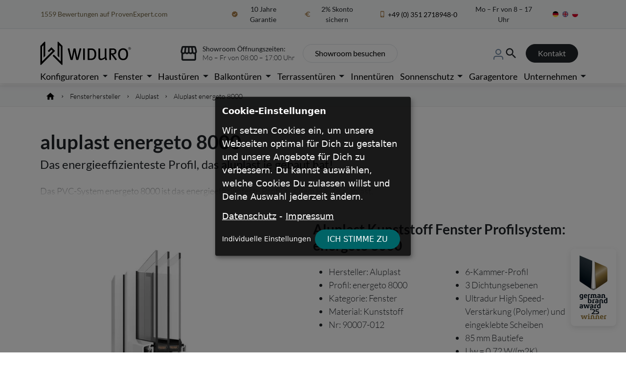

--- FILE ---
content_type: text/html; charset=UTF-8
request_url: https://www.widuro.de/p/aluplast-energeto-8000
body_size: 30188
content:
<!DOCTYPE html>
<html lang="de">
<head>
<meta charset="UTF-8">
<title>Aluplast Fenster Energeto 8000 online kaufen</title>
<base href="https://www.widuro.de/">
<meta name="robots" content="index,follow">
<meta name="description" content="Aluplast Energeto 8000 Kunststoff online kaufen ✓ energieeffizientestes Fenster, ✓ eingeklebte Scheiben ✓ Made in Germany">
<meta name="generator" content="Contao Open Source CMS">
<link rel="apple-touch-icon" sizes="180x180" href="/apple-touch-icon.png">
<link rel="icon" type="image/png" sizes="32x32" href="/favicon-32x32.png">
<link rel="icon" type="image/png" sizes="16x16" href="/favicon-16x16.png">
<link rel="manifest" href="/site.webmanifest">
<link rel="mask-icon" href="/safari-pinned-tab.svg" color="#5bbad5">
<meta name="msapplication-TileColor" content="#079696">
<meta name="theme-color" content="#079696">
<meta name="author" content="WIDURO GmbH">
<meta name="generator" content="">
<link rel="apple-touch-icon" sizes="180x180" href="/apple-touch-icon.png">
<link rel="icon" type="image/png" sizes="32x32" href="/favicon-32x32.png">
<link rel="icon" type="image/png" sizes="16x16" href="/favicon-16x16.png">
<link rel="manifest" href="/site.webmanifest">
<link rel="mask-icon" href="/safari-pinned-tab.svg" color="#5bbad5">
<meta name="msapplication-TileColor" content="#079696">
<meta name="theme-color" content="#079696">
<meta name="author" content="WIDURO GmbH">
<meta name="generator" content="">
<link rel="preload" as="style" href="assets/css/reset.min.css,layout.min.css,responsive.min.css,swipe.min.css,co...-be961997.css">
<link rel="canonical" href="https://www.widuro.de/p/aluplast-energeto-8000">
<meta name="viewport" content="width=device-width,initial-scale=1.0">
<link rel="stylesheet" href="assets/css/reset.min.css,layout.min.css,responsive.min.css,swipe.min.css,co...-be961997.css">        <link rel="preload" as="style" href="files/template/css/bootstrap.min.css">
<link rel="preload" as="style" href="files/template/css/slick.min.css">
<link rel="preload" as="script" href="files/template/js/jquery.min.js">
<link rel="preload" as="script" href="files/template/js/bootstrap.bundle.min.js">
<link rel="preload" as="script" href="files/template/js/gsap.min.js">
<link rel="preload" as="script" href="files/template/js/datatables.min.js">
<link rel="preload" as="script" href="https://t.adcell.com/js/trad.js">
<link rel="preload" as="script" href="https://sentry.widuro.de/js-sdk-loader/3c6b18027766d2307f4055299f3dc3aa.min.js" crossorigin="anonymous">
<!-- GOOGLE CONSENT MODE INTEGRATION -->
<script type="text/javascript">window.dataLayer=window.dataLayer||[];function gtag(){dataLayer.push(arguments)}
gtag("consent","default",{ad_user_data:"denied",ad_personalization:"denied",ad_storage:"denied",analytics_storage:"denied",wait_for_update:2000})</script>
<!-- END OF GOOGLE CONSENT MODE INTEGRATION -->
<link href="files/template/css/bootstrap.min.css" rel="stylesheet">
<link href="files/template/css/slick.min.css" rel="stylesheet" />
<script src="files/template/js/jquery.min.js"></script>
<script src="files/template/js/bootstrap.bundle.min.js"></script>
<script src="files/template/js/gsap.min.js"></script>
<script src="https://t.adcell.com/js/trad.js"></script>
<script src="files/template/js/shopware.min.js" defer></script>
<script src="files/template/js/datatables.min.js"></script>
<!-- Google Tag Manager -->
<script data-type="application/javascript" type="text/plain" data-name="google-tag-manager">(function(w,d,s,l,i){w[l]=w[l]||[];w[l].push({'gtm.start':
new Date().getTime(),event:'gtm.js'});var f=d.getElementsByTagName(s)[0],
j=d.createElement(s),dl=l!='dataLayer'?'&l='+l:'';j.async=true;j.src=
'https://www.googletagmanager.com/gtm.js?id='+i+dl;f.parentNode.insertBefore(j,f);
})(window,document,'script','dataLayer','GTM-KFTP9Q2R');</script>
<!-- End Google Tag Manager -->
<script type="text/javascript">Adcell.Tracking.track()</script>
<script src="https://sentry.widuro.de/js-sdk-loader/3c6b18027766d2307f4055299f3dc3aa.min.js"  crossorigin="anonymous"></script>
<script>if(window.location.href.indexOf('r/3d-')===-1){window.sentryOnLoad=function(){Sentry.init({dsn:'https://3c6b18027766d2307f4055299f3dc3aa@sentry.widuro.de/3',replaysSessionSampleRate:0.1,replaysOnErrorSampleRate:1.0,integrations:[Sentry.replayIntegration({maskAllText:!1,blockAllMedia:!1,})],})}}</script>
</head>
<body id="top" class="body product">
<div id="wrapper">
<header id="header" class="bg-white header position-absolute z-2 w-100">
<div class="inside">
<div class="topnav text-center d-none d-lg-block bg-light border-bottom">
<div class="p-2 d-flex align-items-center container">
<div class="col-md-4 d-flex justify-content-start">
<div class="px-1"><!-- from cache (265/3600) --><style>#pe_rating{display:inline-block;font-size:16px;text-align:center;color:#726542;border:none;text-decoration:none;outline:none;font-size-adjust:.5}#pe_rating,#pe_rating *{box-sizing:border-box}#pe_rating #pe_additional_info{overflow:hidden;height:20px;margin:-20px;line-height:200px;padding-top:20px}#pe_rating.pe_g #pe_name{overflow:hidden;position:absolute;height:10px;line-height:50px;padding-top:50px}#pe_rating.pe_g #pe_name img{display:block}#pe_rating.pe_g .pe_u{display:block;margin:0 0 .3em;font-size:.8em;line-height:1.2em;color:#726542}#pe_rating.pe_g.pe_l>span>span{margin-left:.1em;margin-right:.1em}#pe_rating.pe_g.pe_l>span>span.pe_u{vertical-align:.6em}#pe_rating.pe_t.pe_b>span>span:first-of-type{display:inline}#pe_rating.pe_t #pe_name,#pe_rating.pe_t>span>span{font-size:.8em;line-height:1.2em}#pe_rating.pe_t>span>span{display:block}#pe_rating.pe_l>span>.pe_u,#pe_rating.pe_l>span>span{display:inline-block}#pe_rating>span>.pe_u{text-decoration:underline}#pe_rating>span>.pe_u:hover{text-decoration:none}#pe_stars{display:inline-block;position:relative;overflow:visible;width:100px;height:1.6rem;margin:0!important;line-height:1em;font-size:18px;text-align:left}#pe_stars .pe_star_container1{left:0;height:24px;width:24px}#pe_stars .pe_star_container2{left:20px;height:24px;width:24px}#pe_stars .pe_star_container3{left:40px;height:24px;width:24px}#pe_stars .pe_star_container4{left:60px;height:24px;width:24px}#pe_stars .pe_star_container5{left:80px;height:24px;width:24px}#pe_stars #pe_filled_stars_container{display:-webkit-box;display:-ms-flexbox;display:flex}#pe_stars #pe_filled_stars_container svg{max-width:unset}#pe_stars>span{display:block;position:absolute;overflow:hidden;top:.1rem;left:0;padding-top:0}#pe_stars>span>span{padding-top:0}</style>
<a id="pe_rating" title="Kundenbewertungen &amp; Erfahrungen zu WIDURO GmbH. Mehr Infos anzeigen." target="_blank" href="https://www.provenexpert.com/widuro-gmbh/" class="pe_g pe_l"> <span id="pe_name"> <span>WIDURO GmbH</span> </span> <span> <span id="pe_stars"> <span class="pe_star_container1"> <svg width="24" height="24" viewBox="0 0 24 24" fill="none" xmlns="http://www.w3.org/2000/svg" aria-hidden="true"> <path d="M14.4639 9.21094L14.5811 9.44824L14.8438 9.48438L20.4023 10.25L16.3672 14.0869L16.1719 14.2725L16.2197 14.5381L17.1973 19.9883L12.2324 17.3809L12 17.2588L11.7676 17.3809L6.80176 19.9883L7.78027 14.5381L7.82812 14.2725L7.63281 14.0869L3.59668 10.25L9.15625 9.48438L9.41895 9.44824L9.53613 9.21094L12 4.22266L14.4639 9.21094Z" fill="#AB9044" stroke="#AB9044"/> </svg> </span> <span class="pe_star_container2"> <svg width="24" height="24" viewBox="0 0 24 24" fill="none" xmlns="http://www.w3.org/2000/svg" aria-hidden="true"> <path d="M14.4639 9.21094L14.5811 9.44824L14.8438 9.48438L20.4023 10.25L16.3672 14.0869L16.1719 14.2725L16.2197 14.5381L17.1973 19.9883L12.2324 17.3809L12 17.2588L11.7676 17.3809L6.80176 19.9883L7.78027 14.5381L7.82812 14.2725L7.63281 14.0869L3.59668 10.25L9.15625 9.48438L9.41895 9.44824L9.53613 9.21094L12 4.22266L14.4639 9.21094Z" fill="#AB9044" stroke="#AB9044"/> </svg> </span> <span class="pe_star_container3"> <svg width="24" height="24" viewBox="0 0 24 24" fill="none" xmlns="http://www.w3.org/2000/svg" aria-hidden="true"> <path d="M14.4639 9.21094L14.5811 9.44824L14.8438 9.48438L20.4023 10.25L16.3672 14.0869L16.1719 14.2725L16.2197 14.5381L17.1973 19.9883L12.2324 17.3809L12 17.2588L11.7676 17.3809L6.80176 19.9883L7.78027 14.5381L7.82812 14.2725L7.63281 14.0869L3.59668 10.25L9.15625 9.48438L9.41895 9.44824L9.53613 9.21094L12 4.22266L14.4639 9.21094Z" fill="#AB9044" stroke="#AB9044"/> </svg> </span> <span class="pe_star_container4"> <svg width="24" height="24" viewBox="0 0 24 24" fill="none" xmlns="http://www.w3.org/2000/svg" aria-hidden="true"> <path d="M14.4639 9.21094L14.5811 9.44824L14.8438 9.48438L20.4023 10.25L16.3672 14.0869L16.1719 14.2725L16.2197 14.5381L17.1973 19.9883L12.2324 17.3809L12 17.2588L11.7676 17.3809L6.80176 19.9883L7.78027 14.5381L7.82812 14.2725L7.63281 14.0869L3.59668 10.25L9.15625 9.48438L9.41895 9.44824L9.53613 9.21094L12 4.22266L14.4639 9.21094Z" fill="#AB9044" stroke="#AB9044"/> </svg> </span> <span class="pe_star_container5"> <svg width="24" height="24" viewBox="0 0 24 24" fill="none" xmlns="http://www.w3.org/2000/svg" aria-hidden="true"> <path d="M14.4639 9.21094L14.5811 9.44824L14.8438 9.48438L20.4023 10.25L16.3672 14.0869L16.1719 14.2725L16.2197 14.5381L17.1973 19.9883L12.2324 17.3809L12 17.2588L11.7676 17.3809L6.80176 19.9883L7.78027 14.5381L7.82812 14.2725L7.63281 14.0869L3.59668 10.25L9.15625 9.48438L9.41895 9.44824L9.53613 9.21094L12 4.22266L14.4639 9.21094Z" fill="#AB9044" stroke="#AB9044"/> </svg> </span> </span> <span class="pe_u" style="color:#726542 !important;"> <span>1559</span> Bewertungen auf ProvenExpert.com </span> </span> </a> </div>
</div>
<div class="col-md-8">
<ul class="d-lg-flex justify-content-end align-items-center m-0 p-0">
<li class="fs-6 px-3 d-flex align-items-center fw-medium" data-href="https://www.widuro.de/unternehmen/garantie"><span class="material-icons fs-6 mx-1 text-gold">verified</span>10 Jahre Garantie</li>
<li class="fs-6 px-3 d-flex align-items-center fw-medium" data-href="https://www.widuro.de/unternehmen/zahlungsarten"><span class="material-icons fs-6 mx-1 text-gold">euro</span>2% Skonto sichern</li>
<li class="px-3"><a href="tel:004935127189480" class="text-nowrap d-flex align-items-center fs-6"><span class="material-icons fs-6 mx-1 text-gold">phone_iphone</span> +49 (0) 351 2718948-0</a></li>
<li class="fs-6 px-3 fw-medium">Mo – Fr von 8 – 17 Uhr</li>
<li>
<ul class="px-3 text-center unstyled d-md-flex d-none">
<li class="px-1"><span data-href="https://www.widuro.de" class="d-flex align-items-center"><img src="files/template/img/icon-de.webp" loading="lazy" alt="Deutsch" width="16" height="16" class="active"></span></li>
<li class="px-1"><span data-href="https://www.widuro.com" class="d-flex align-items-center"><img src="files/template/img/icon-en.webp" loading="lazy" alt="Englisch" width="16" height="16"></span></li>
<li class="px-1"><span data-href="https://www.widuro.pl" class="d-flex align-items-center"><img src="files/template/img/icon-pl.webp" loading="lazy" alt="Polnisch" width="16" height="16"></span></li>
</ul>
</li>
</ul>
</div>
</div>
</div><div class="mainnav text-center d-none d-lg-block position-relative">
<div class="dropdown-background"></div>
<div class="symbols d-flex align-items-center container position-relative pt-3">
<div class="col-md-2 d-flex justify-content-start">
<a href="https://www.widuro.de/">
<img src="files/template/img/logos/WIDURO.svg" loading="lazy" alt="WIDURO GmbH" class="logo my-2" width="200" height="52">
</a>
</div>
<div class="col-md-7 d-flex justify-content-center">
<div class="d-flex align-items-center">
<span class="material-icons fs-1">storefront</span>
<small class="text-start fs-6 lh-sm d-block mx-2"><strong>Showroom Öffnungszeiten:</strong><br>Mo – Fr von 08:00 – 17:00 Uhr</small>
<p data-href="unternehmen/showroom" class="btn border px-4 mx-2 my-0 cursor-pointer">Showroom besuchen</p>
</div>
</div>
<div class="col-md-3">
<ul class="d-lg-flex justify-content-end align-items-center m-0 p-0">
<li id="sw_basket_count" class="px-3" title="Zum Warenkorb" data-toggle="tooltip"></li>
<li id="sw_basket_account" class="d-flex align-items-center">
<a data-href="https://www.widuro.de/s/account/login" class="d-flex cursor-pointer" title="Mein Kundenkonto" data-toggle="tooltip">
<span class="icon icon-avatar">
<svg xmlns="http://www.w3.org/2000/svg" xmlns:xlink="http://www.w3.org/1999/xlink" width="24" height="24" viewBox="0 0 24 24"><defs><path d="M12 3C9.7909 3 8 4.7909 8 7c0 2.2091 1.7909 4 4 4 2.2091 0 4-1.7909 4-4 0-2.2091-1.7909-4-4-4zm0-2c3.3137 0 6 2.6863 6 6s-2.6863 6-6 6-6-2.6863-6-6 2.6863-6 6-6zM4 22.099c0 .5523-.4477 1-1 1s-1-.4477-1-1V20c0-2.7614 2.2386-5 5-5h10.0007c2.7614 0 5 2.2386 5 5v2.099c0 .5523-.4477 1-1 1s-1-.4477-1-1V20c0-1.6569-1.3431-3-3-3H7c-1.6569 0-3 1.3431-3 3v2.099z" id="icons-default-avatar"></path></defs><use xlink:href="#icons-default-avatar" fill="#758CA3" fill-rule="evenodd"></use></svg>
</span>
</a>
</li>
<li class="d-flex align-items-center"><span class="material-icons fs-3 search-icon" data-href="suche" title="Suche" data-toggle="tooltip">search</span></li>
<li><span data-href="unternehmen/kontakt" class="btn btn-dark px-4 mx-3 my-0 cursor-pointer">Kontakt</span></li>
</ul>
</div>
<!--
<div class="col-md-3">
<ul class="d-lg-flex justify-content-end align-items-center m-0 p-0">
<li id="sw_basket_count" class="px-3"></li>
<li class="d-flex align-items-center"><span data-href="https://www.widuro.de/s/account/login" class="d-flex cursor-pointer"><span class="material-icons fs-3 123">person</span></span></li>
<li class="d-flex align-items-center"><span class="material-icons fs-3 search-icon" data-href="&#123;&#123;link_url::132&#125;&#125;">search</span></li>
<li><span data-href="&#123;&#123;link_url::244&#125;&#125;" class="btn btn-dark px-4 mx-3 my-0 cursor-pointer">Kontakt</span></li>
</ul>
</div> -->
</div>
<div class="menu d-flex align-items-center container position-relative">
<div class="col-md-8 d-flex justify-content-start text-start w-100">
<ul id="menu_desktop" class="d-lg-flex justify-content-between m-0 p-0 w-100">
<li class="dropdown-toggle">
<a href="https://www.widuro.de/konfigurator">Konfiguratoren</a>
<div class="dropdown position-absolute z-1 container">
<div class="row">
<ul class="py-2 col-12 col-lg-3">
<li><a href="https://www.widuro.de/konfigurator/fenster">Fenster Konfigurator</a></li>
<li><a href="https://www.widuro.de/konfigurator/balkontuer">Balkontür Konfigurator</a></li>
<li><a href="https://www.widuro.de/konfigurator/schiebetuer">Schiebetür Konfigurator</a></li>
</ul>
<ul class="py-2 col-12 col-lg-3">
<li><a href="https://www.widuro.de/konfigurator/nebeneingangstuer">Nebeneingangstür Konfigurator</a></li>
<li><a href="https://www.widuro.de/konfigurator/haustuer">Haustür Konfigurator</a></li>
<li><a href="https://www.widuro.de/konfigurator/innentuer">Innentür Konfigurator</a></li>
</ul>
<ul class="py-2 col-12 col-lg-3">
<li><a href="https://www.widuro.de/konfigurator/innenfensterbank">Fensterbank Konfigurator</a></li>
<li><a href="https://www.widuro.de/konfigurator/vorbaurollladen">Rollladen Konfigurator</a></li>
<li><a href="https://www.widuro.de/konfigurator/vorbauraffstore">Raffstore Konfigurator</a></li>
</ul>
<ul class="py-2 col-12 col-lg-3">
<li><a href="https://www.widuro.de/konfigurator/carport">Carport Konfigurator</a></li>
<li><a href="https://www.widuro.de/konfigurator/pergola">Pergola Konfigurator</a></li>
<li><a href="https://www.widuro.de/konfigurator/garagentor">Garagentor Konfigurator</a></li>
</ul>
</div>
</div>
</li>
<li class="dropdown-toggle">
<a href="https://www.widuro.de/fenster">Fenster</a>
<div class="dropdown position-absolute z-1 container">
<div class="row">
<ul class="py-2 col-12 col-lg-3">
<li class="sublevel-indicator"><strong>Material:</strong></li>
<li><a href="https://www.widuro.de/fenster/kunststofffenster">Kunststofffenster</a></li>
<li><a href="https://www.widuro.de/fenster/aluminiumfenster">Aluminium Fenster</a></li>
<li><a href="https://www.widuro.de/fenster/holzfenster">Holzfenster</a></li>
<li><a href="https://www.widuro.de/fenster/holz-alu-fenster">Holz-Aluminium Fenster</a></li>
<li><a href="https://www.widuro.de/fenster/kunststoff-alu-fenster">Kunststoff-Aluminium Fenster</a></li>
<li><a href="https://www.widuro.de/fenster/pvc-fenster">PVC Fenster</a></li>
<li><a href="https://www.widuro.de/fenster/stahlfenster">Stahlfenster</a></li>
<li>&nbsp;</li>
<li class="sublevel-indicator"><a href="https://www.widuro.de/konfigurator"><strong>Konfiguratoren:</strong></a></li>
<li><a href="https://www.widuro.de/konfigurator/fenster">Fenster Konfigurator</a></li>
</ul>
<ul class="py-2 col-12 col-lg-3">
<li class="sublevel-indicator"><a href="fensterhersteller"><strong> Fensterhersteller:</strong></a></li>
<li><a href="https://www.widuro.de/fenster/drutex">Drutex Fenster</a></li>
<li><a href="https://www.widuro.de/fenster/koemmerling">Kömmerling Fenster</a></li>
<li><a href="https://www.widuro.de/fenster/gealan">Gealan Fenster</a></li>
<li><a href="https://www.widuro.de/fenster/schueco">Schüco Fenster</a></li>
<li><a href="https://www.widuro.de/fenster/aliplast">Aliplast Fenster</a></li>
<li><a href="https://www.widuro.de/fenster/aluplast">Aluplast Fenster</a></li>
<li><a href="https://www.widuro.de/fenster/aluprof">Aluprof Fenster</a></li>
<li><a href="https://www.widuro.de/fenster/salamander">Salamander Fenster</a></li>
<li><a href="https://www.widuro.de/fenster/veka">Veka Fenster</a></li>
<li><a href="https://www.widuro.de/fenster/jansen">Jansen Fenster</a></li>
</ul>
<ul class="py-2 col-12 col-lg-3">
<li class="sublevel-indicator"><a href="https://www.widuro.de/zubehoer/fensterbaenke"><strong>Fensterbänke:</strong></a></li>
<li><a href="https://www.widuro.de/zubehoer/fensterbaenke/fensterbank-aussen">Fensterbank Außen</a></li>
<li><a href="https://www.widuro.de/zubehoer/fensterbaenke/fensterbank-innen">Fensterbank Innen</a></li>
<li><a href="https://www.widuro.de/konfigurator/innenfensterbank">Fensterbank Konfigurator</a></li>
<li>&nbsp;</li>
<li class="sublevel-indicator"><a href="https://www.widuro.de/zubehoer"><strong>Zubehör:</strong></a></li>
<li><a href="https://www.widuro.de/zubehoer/fensterzusatzprofile">Fensterzusatzprofile</a></li>
<li><a href="https://www.widuro.de/zubehoer/lueftungssysteme-fuer-fenster">Lüftungssysteme für Fenster</a></li>
<li><a href="https://www.widuro.de/zubehoer/rollladen-ersatzteile">Rollladen Ersatzteile & Zubehör</a></li>
<li><a href="https://www.widuro.de/zubehoer/fenstergriffe">Fenstergriffe</a></li>
<li><a href="https://www.widuro.de/zubehoer/pflegemittel">Pflegemittel</a></li>
</ul>
<ul class="py-2 col-12 col-lg-3">
<li class="sublevel-indicator"><a href="https://www.widuro.de/zubehoer/montagematerial-fenster"><strong>Montagematerial Fenster:</strong></a></li>
<li><a href="https://www.widuro.de/zubehoer/montagematerial-fenster/fenster-werkzeug">Fenster Werkzeug für Montage</a></li>
<li><a href="https://www.widuro.de/zubehoer/montagematerial-fenster/fensterschrauben">Fenster Schrauben und Dübel</a></li>
<li><a href="https://www.widuro.de/zubehoer/montagematerial-fenster/fensterabdichtung">Fenster Abdichtung</a></li>
<li><a href="https://www.widuro.de/zubehoer/montagematerial-fenster/fenster-abdeckleisten">Fenster Abdeckleisten</a></li>
<li><a href="https://www.widuro.de/zubehoer/montagematerial-fenster/montageanker">Fenster Montageanker</a></li>
<li><a href="https://www.widuro.de/zubehoer/montagematerial-fenster/fenster-einstellwerkzeug">Fenster Einstellwerkzeug</a></li>
<li>&nbsp;</li>
<li class="sublevel-indicator"><a href="https://www.widuro.de/fenster/fenstergroessen"><strong>Fenstergrößen</strong></a></li>
<li class="sublevel-indicator"><a href="https://www.widuro.de/fenster/fenstertypen"><strong>Fenstertypen</strong></a></li>
<li class="sublevel-indicator"><a href="https://www.widuro.de/fenster/verglasung"><strong>Fensterverglasung</strong></a></li>
</ul>
</div>
</div>
</li>
<li class="dropdown-toggle">
<a href="https://www.widuro.de/haustueren">Haustüren</a>
<div class="dropdown position-absolute z-1 container">
<div class="row">
<ul class="py-2 col-12 col-lg-3">
<li class="sublevel-indicator"><a href="https://www.widuro.de/haustueren"><strong>Haustüren:</strong></a></li>
<li><a href="https://www.widuro.de/haustueren/holz">Holz Haustüren</a></li>
<li><a href="https://www.widuro.de/haustueren/aluminium">Aluminium Haustüren</a></li>
<li><a href="https://www.widuro.de/haustueren/aluminium-stahl">Aluminium Stahl Haustüren</a></li>
<li><a href="https://www.widuro.de/haustueren/kunststoff">Kunststoff Haustüren</a></li>
<li>&nbsp;</li>
<li class="sublevel-indicator"><a href="https://www.widuro.de/haustueren/haustuertypen"><strong>Haustür-Typen:</strong></a></li>
<li><a href="https://www.widuro.de/haustueren/exklusiv">Exklusive Haustüren</a></li>
<li>&nbsp;</li>
<li class="sublevel-indicator"><a href="https://www.widuro.de/konfigurator"><strong>Konfiguratoren:</strong></a></li>
<li><a href="https://www.widuro.de/konfigurator/haustuer">Haustür Konfigurator</a></li>
</ul>
<ul class="py-2 col-12 col-lg-3">
<li class="sublevel-indicator"><a href="https://www.widuro.de/tuerenhersteller"><strong>Türenhersteller:</strong></a></li>
<li><a href="https://www.widuro.de/haustueren/pirnar-tueren">Pirnar Türen</a></li>
<li><a href="https://www.widuro.de/haustueren/inotherm-tueren">Inotherm Türen</a></li>
<li><a href="https://www.widuro.de/haustueren/drutex-tueren">Drutex Türen</a></li>
<li><a href="https://www.widuro.de/haustueren/gealan-tueren">Gealan Türen</a></li>
<li><a href="https://www.widuro.de/haustueren/koemmerling-tueren">Kömmerling Türen</a></li>
<li><a href="https://www.widuro.de/haustueren/aluplast-tueren">Aluplast Türen</a></li>
<li><a href="https://www.widuro.de/haustueren/schueco-tueren">Schüco Türen</a></li>
<li><a href="https://www.widuro.de/haustueren/aliplast-tueren">Aliplast Türen</a></li>
<li><a href="https://www.widuro.de/haustueren/aluprof-tueren">Aluprof Türen</a></li>
<li><a href="https://www.widuro.de/haustueren/doors-tueren">Doors Türen</a></li>
</ul>
<ul class="py-2 col-12 col-lg-3">
<li class="sublevel-indicator"><a href="https://www.widuro.de/nebeneingangstueren"><strong>Nebeneingangstüren:</strong></a></li>
<li><a href="https://www.widuro.de/nebeneingangstueren/kunststoff">Kunststoff Nebeneingangstür</a></li>
<li><a href="https://www.widuro.de/nebeneingangstueren/aluminium">Aluminium Nebeneingangstür</a></li>
<li><a href="https://www.widuro.de/nebeneingangstueren/holz">Holz Nebeneingangstür</a></li>
<li>&nbsp;</li>
<li class="sublevel-indicator"><a href="https://www.widuro.de/konfigurator"><strong>Konfiguratoren:</strong></a></li>
<li><a href="https://www.widuro.de/konfigurator/nebeneingangstuer">Nebeneingangstür Konfigurator</a></li>
<li>&nbsp;</li>
<li class="sublevel-indicator"><a href="https://www.widuro.de/zubehoer"><strong>Zubehör:</strong></a></li>
<li><a href="https://www.widuro.de/zubehoer/montagematerial-haustuer">Montagematerial</a></li>
<li><a href="https://www.widuro.de/zubehoer/pflegemittel">Pflegemittel</a></li>
</ul>
<ul class="py-2 col-12 col-lg-3">
<li class="sublevel-indicator">&nbsp;</li>
</ul>
</div>
</div>
</li>
<li class="dropdown-toggle">
<a href="https://www.widuro.de/balkontueren">Balkontüren</a>
<div class="dropdown position-absolute z-1 container">
<div class="row">
<ul class="py-2 col-12 col-lg-3">
<li class="sublevel-indicator"><a href="https://www.widuro.de/balkontueren/kunststoff"><strong>Material:</strong></a></li>
<li><a href="https://www.widuro.de/balkontueren/kunststoff">Balkontüren Kunststoff</a></li>
<li><a href="https://www.widuro.de/balkontueren/kunststoff-alu">Balkontüren Kunststoff-Alu</a></li>
<li><a href="https://www.widuro.de/balkontueren/holz">Balkontüren Holz</a></li>
<li><a href="https://www.widuro.de/balkontueren/aluminium">Balkontüren Aluminium</a></li>
<li><a href="https://www.widuro.de/balkontueren/holz-aluminium">Balkontüren Holz-Aluminium</a></li>
</ul>
<ul class="py-2 col-12 col-lg-3">
<li class="sublevel-indicator"><a href="https://www.widuro.de/balkontuertypen"><strong>Balkontür-Typen:</strong></a></li>
<li><a href="https://www.widuro.de/balkontueren/einfluegelig">Einflügelige Balkontür</a></li>
<li><a href="https://www.widuro.de/balkontueren/zweifluegelig">Zweiflügelige Balkontür</a></li>
<li><a href="https://www.widuro.de/balkontueren/mit-fenster">Balkontür mit Fenster</a></li>
<li><a href="https://www.widuro.de/balkontueren/barrierefrei">Balkontür barrierefrei</a></li>
<li><a href="https://www.widuro.de/balkontueren/3-teilig">Balkontür 3-teilig</a></li>
</ul>
<ul class="py-2 col-12 col-lg-3">
<li class="sublevel-indicator"><a href="https://www.widuro.de/konfigurator"><strong>Konfiguratoren:</strong></a></li>
<li><a href="https://www.widuro.de/konfigurator/balkontuer">Balkontür Konfigurator</a></li>
</ul>
</div>
</div>
</li>
<li class="dropdown-toggle">
<a href="https://www.widuro.de/terrassentueren">Terrassentüren</a>
<div class="dropdown position-absolute z-1 container">
<div class="row py-2">
<ul class="col-12 col-lg-3">
<li class="sublevel-indicator"><a href="https://www.widuro.de/schiebetuer-terrasse/parallel-schiebe-kipp-tueren-psk"><strong>Parallel-Schiebe-Kipp-Türen (PSK)</strong></a></li>
<li><a href="https://www.widuro.de/parallel-schiebe-kipp-tueren/kunststoff">Parallel-Schiebe-Kipp-Türen Kunststoff</a></li>
<li><a href="https://www.widuro.de/parallel-schiebe-kipp-tueren/holz">Parallel-Schiebe-Kipp-Türen Holz</a></li>
<li><a href="https://www.widuro.de/parallel-schiebe-kipp-tueren/aluminium">Parallel-Schiebe-Kipp-Türen Aluminium</a></li>
</ul>
<ul class="col-12 col-lg-3">
<li class="sublevel-indicator"><a href="https://www.widuro.de/schiebetuer-terrasse/hebeschiebetuer-hst"><strong>Hebeschiebetüren (HS)</strong></a></li>
<li><a href="https://www.widuro.de/hebeschiebetueren/kunststoff">Hebeschiebetüren Kunststoff</a></li>
<li><a href="https://www.widuro.de/hebeschiebetueren/kunststoff-aluminium">Hebeschiebetüren Kunststoff-Alu</a></li>
<li><a href="https://www.widuro.de/hebeschiebetueren/holz">Hebeschiebetüren Holz</a></li>
<li><a href="https://www.widuro.de/hebeschiebetueren/holz-alu">Hebeschiebetüren Holz-Alu</a></li>
<li><a href="https://www.widuro.de/hebeschiebetueren/aluminium">Hebeschiebetüren Aluminium</a></li>
</ul>
<ul class="col-12 col-lg-3">
<li class="sublevel-indicator"><a href="https://www.widuro.de/schiebetuer-terrasse/faltschiebetueren"><strong>Faltschiebetüren</strong></a></li>
<li><a href="https://www.widuro.de/faltschiebetueren/kunststoff">Faltschiebetüren Kunststoff</a></li>
<li><a href="https://www.widuro.de/faltschiebetueren/holz">Faltschiebetüren Holz</a></li>
<li><a href="https://www.widuro.de/faltschiebetueren/aluminium">Faltschiebetüren Aluminium</a></li>
<li><a href="https://www.widuro.de/faltschiebetueren/stahl">Faltschiebetüren Stahl</a></li>
</ul>
<ul class="col-12 col-lg-3">
<li class="sublevel-indicator"><a href="https://www.widuro.de/terrassentueren"><strong>Terrassentüren</strong></a></li>
<li><a href="https://www.widuro.de/terrassentueren/holz">Terrassentüren Holz</a></li>
<li><a href="https://www.widuro.de/terrassentueren/kunststoff">Terrassentüren Kunststoff</a></li>
<li><a href="https://www.widuro.de/terrassentueren/aluminium">Terrassentüren Aluminium</a></li>
<li><a href="https://www.widuro.de/schiebetuer-terrasse">Schiebetüren</a></li>
<li><a href="https://www.widuro.de/terrassentueren/terrassentuer-varianten">Terrassentür-Varianten</a></li>
</ul>
</div>
<div class="row py-2">
<ul class="col-12 col-lg-3">
<li><a href="https://www.widuro.de/konfigurator/psktuer"><strong>PSK-Tür Konfigurator</strong></a></li>
</ul>
<ul class="col-12 col-lg-3">
<li><a href="https://www.widuro.de/konfigurator/hebeschiebetuer"><strong>HS-Tür Konfigurator</strong></a></li>
</ul>
<ul class="col-12 col-lg-3">
<li><a href="https://www.widuro.de/konfigurator/faltschiebetuer"><strong>Faltschiebetür Konfigurator</strong></a></li>
</ul>
<ul class="col-12 col-lg-3">
<li><a href="https://www.widuro.de/konfigurator/schiebetuer"><strong>Schiebetür Konfigurator</strong></a></li>
</ul>
</div>
</div>
</li>
<li>
<a class="sublevel-none" href="https://www.widuro.de/innentueren">Innentüren</a>
</li>
<li class="dropdown-toggle">
<a href="https://www.widuro.de/sonnenschutz">Sonnenschutz</a>
<div class="dropdown position-absolute z-1 container">
<div class="row">
<ul class="py-2 col-12 col-lg-3">
<li class="sublevel-indicator"><a href="https://www.widuro.de/sonnenschutz/rollladen"><strong>Rollladen:</strong></a></li>
<li><a href="https://www.widuro.de/sonnenschutz/rollladen/vorbaurollladen">Vorbaurollladen</a></li>
<li><a href="https://www.widuro.de/sonnenschutz/rollladen/aufsatzrollladen">Aufsatzrollladen</a></li>
<li><a href="https://www.widuro.de/sonnenschutz/rollladen/elektrische-rollladen">Elektrische Rollladen</a></li>
<li><a href="https://www.widuro.de/sonnenschutz/rollladen/rollladen-farben">Rollladen Farben</a></li>
<li><a href="https://www.widuro.de/sonnenschutz/rollladen/smart-home-rollladensteuerung">Smart Home</a></li>
</ul>
<ul class="py-2 col-12 col-lg-3">
<li class="sublevel-indicator"><a href="https://www.widuro.de/sonnenschutz/raffstores"><strong>Raffstores:</strong></a></li>
<li><a href="https://www.widuro.de/sonnenschutz/raffstores/vorbauraffstores">Vorbauraffstores</a></li>
<li><a href="https://www.widuro.de/sonnenschutz/raffstores/aufsatzraffstores">Aufsatzraffstores</a></li>
<li><a href="https://www.widuro.de/sonnenschutz/raffstores/elektrisch">Elektrische Raffstores</a></li>
<li><a href="https://www.widuro.de/sonnenschutz/raffstores/farben">Raffstore Farben</a></li>
<li><a href="https://www.widuro.de/sonnenschutz/raffstores/smart-home">Smart Home</a></li>
</ul>
<ul class="py-2 col-12 col-lg-3">
<li class="sublevel-indicator"><a href="https://www.widuro.de/konfigurator"><strong>Konfiguratoren:</strong></a></li>
<li><a href="https://www.widuro.de/konfigurator/vorbaurollladen">Rollladen Konfigurator</a></li>
<li><a href="https://www.widuro.de/konfigurator/vorbauraffstore">Raffstore Konfigurator</a></li>
<li><a href="https://www.widuro.de/konfigurator/carport">Carport Konfigurator</a></li>
<li><a href="https://www.widuro.de/konfigurator/pergola">Pergola Konfigurator</a></li>
</ul>
<ul class="py-2 col-12 col-lg-3">
<li class="sublevel-indicator"><a href="https://www.widuro.de/terrassenueberdachung"><strong>Terrassenüberdachung:</strong></a></li>
<li><a href="https://www.widuro.de/carports">Carports</a></li>
<li><a href="https://www.widuro.de/pergolen">Pergolen</a></li>
<li><a href="https://www.widuro.de/sonnenschutz/markisen">Markisen</a></li>
</ul>
</div>
</div>
</li>
<li>
<a class="sublevel-none" href="https://www.widuro.de/garagentore">Garagentore</a>
<div class="dropdown position-absolute z-1 container">
<div class="row">
<ul class="py-2 col-12 col-lg-3">
<li><a href="https://www.widuro.de/garagentore">Garagentore</a></li>
<li><a href="https://www.widuro.de/rolltor">Rolltore</a></li>
<li><a href="https://www.widuro.de/sektionaltor">Sektionaltor</a></li>
</ul>
</div>
</div>
</li>
<li class="dropdown-toggle">
<a href="https://www.widuro.de/unternehmen">Unternehmen</a>
<div class="dropdown position-absolute z-1 container">
<div class="row">
<ul class="py-2 col-12 col-lg-3">
<li class="sublevel-indicator"><strong>Allgemein:</strong></li>
<li><a href="https://www.widuro.de/unternehmen/stellenangebote">Stellenangebote</a></li>
<li><a href="https://www.widuro.de/unternehmen/pressebereich">Pressebereich</a></li>
<li><a href="https://www.widuro.de/unternehmen/referenzen">Referenzen</a></li>
<li><a href="https://www.widuro.de/unternehmen/partner">Partner</a></li>
<li><a href="https://www.widuro.de/unternehmen/sponsoring">Sponsoring</a></li>
</ul>
<ul class="py-2 col-12 col-lg-3">
<li class="sublevel-indicator"><a href="https://www.widuro.de/unternehmen/versandkosten">Versandkosten</a></li>
<li><a href="https://www.widuro.de/unternehmen/zahlungsarten">Zahlungsarten</a></li>
<li><a href="https://www.widuro.de/unternehmen/garantie">Garantie</a></li>
<li><a href="https://www.widuro.de/unternehmen/service-hilfe/lieferung-lieferzeit">Lieferzeiten</a></li>
<li><a href="https://www.widuro.de/gutscheine">Gutscheine</a></li>
<li><a href="https://www.widuro.de/unternehmen/weiterempfehlen">Weiterempfehlung</a></li>
</ul>
<ul class="py-2 col-12 col-lg-3">
<li class="sublevel-indicator"><a href="https://www.widuro.de/unternehmen/service-hilfe"><strong>Service & Hilfe:</strong></a></li>
<li><a href="https://www.widuro.de/unternehmen/service-hilfe/montageservice-fenster-und-tueren">Montageservice</li>
<li><a href="https://www.widuro.de/unternehmen/service-hilfe/reklamation-schadensfall">Reklamation & Schadensfall</a></li>
<li><a href="https://www.widuro.de/unternehmen/service-hilfe/foerderung-haustueren">Förderungen für Haustüren</a></li>
<li><a href="https://www.widuro.de/unternehmen/service-hilfe/foerderung-fenster">Förderung für Fenster</a></li>
<li><a href="https://www.widuro.de/lexikon">Fachbegriffe Lexikon</a></li>
</ul>
<ul class="py-2 col-12 col-lg-3">
<li class="sublevel-indicator"><a href="https://www.widuro.de/wissen"><strong>Ratgeber:</strong></a></li>
<li><a href="https://www.widuro.de/a/fenster-ausbauen">Fenster ausbauen</a></li>
<li><a href="https://www.widuro.de/a/fenster-richtig-ausmessen">Fenster ausmessen</a></li>
<li><a href="https://www.widuro.de/a/fenster-einbauen">Fenster einbauen</a></li>
<li><a href="https://www.widuro.de/a/fenster-austauschen">Fenster austauschen</a></li>
<li><a href="https://www.widuro.de/wissen">alle Anleitungen</a></li>
</ul>
</div>
</div>
</li>
</ul>
</div>
</div>
</div>
<div class="d-block d-lg-none p-3">
<div class="row align-items-center">
<div class="col-6 col-lg-8">
<a href="https://www.widuro.de/">
<img src="files/template/img/logos/WIDURO.svg" loading="lazy" alt="WIDURO GmbH" width="195" height="50">
</a>
</div>
<div class="col-6 col-lg-4">
<div class="nav-toggler d-flex flex-row-reverse">
<button class="nav-toggler-button">
<img src="files/template/img/burger-menu.svg" loading="lazy" alt="Menu" width="60" height="60">
</button>
<div id="basket_mobile" class="mt-3"></div>
</div>
<nav id="menu_mobile" class="nav-mobile overflow-auto" style="height:75vh">
<ul class="text-center unstyled d-flex d-md-none justify-content-end mx-2 px-4 py-2">
<li class="p-1 d-none"><small>Sprache:</small></li>
<li class="p-1"><a href="https://www.widuro.de"><img src="files/template/img/icon-de.webp" loading="lazy" alt="Deutsch" width="16" height="16" class="active"></a></li>
<li class="p-1"><a href="https://www.widuro.com"><img src="files/template/img/icon-en.webp" loading="lazy" alt="Englisch" width="16" height="16"></a></li>
<li class="p-1"><a href="https://www.widuro.pl"><img src="files/template/img/icon-pl.webp" loading="lazy" alt="Polnisch" width="16" height="16"></a></li>
</ul>
</nav>
</div>
</div>
</div>
<script>menu_active='p/aluplast-energeto-8000'</script>
</div>
</header>
<div id="container">
<div id="main">
<div class="inside overflow-hidden">
<div class="mod_article bg-primary block" id="top">
<div class="row ce_row_start"><div id="head" class="ce_image bg-primary bg-primary">
<div class="container d-flex align-items-center position-relative">
<figure class="image_container">
<img src="https://www.widuro.de/assets/images/0/header-background-01795e0f.webp" width="1320" height="80" 	  			title="header-background-image"
alt="Bild header-background-image"
>
</figure>
</div>
</div>
<!-- indexer::stop -->
<nav class="d-flex justify-content-center mod_breadcrumb bg-light mx-2 breadcrumb block" aria-label="Breadcrumb">
<ul class="container">
<li>
<div class="d-flex align-items-center">
<span class="material-icons fs-5">home</span>
</div>
</li>
<li><a href="fensterhersteller" title="Fensterhersteller mit Top Qualität und günstigen Preisen">Fensterhersteller</a></li>
<li><a href="fenster/aluplast" title="Aluplast Fenster ◨ Kunststofffenster günstig online kaufen">Aluplast</a></li>
<li class="active last">Aluplast energeto 8000</li>
</ul>
</nav>
<!-- indexer::continue -->
<script type="application/ld+json">{"@context":"https://schema.org","@type":"BreadcrumbList","itemListElement":[{"@type":"ListItem","position":1,"name":"Fensterhersteller","item":"https://www.widuro.de/fensterhersteller"},{"@type":"ListItem","position":2,"name":"Aluplast","item":"https://www.widuro.de/fenster/aluplast"},{"@type":"ListItem","position":3,"name":"Aluplast energeto 8000","item":"https://www.widuro.de/p/aluplast-energeto-8000"}]}</script></div>
</div>
<div class="mod_article container mt-5 block" id="article-20012">
<div class="ce_text block">
<h1>aluplast energeto 8000</h1>
<p class="h4">Das energieeffizienteste Profil, das aluplast je gebaut hat!</p>
</div>
<section class="ce_accordionSingle ce_accordion intro ce_text block">
<div class="toggler">
<p class="m-0 fw-light">Das PVC-System energeto 8000 ist das energieeffizienteste Profil aus dem Hause aluplast.</p>
</div>
<div class="accordion m-0">
<div>
<p>Mit seinen herausragenden Dämmwerten ist es nicht nur förderfähig, sondern sogar aktuell das einzige komplette PVC-System, das das Passivhauszertifikat nach Dr. Feist erreicht! Anders ausgedrückt: Das perfekte Profil für alle, die sich nie wieder Gedanken über ihre Heizkostenabrechnung machen wollen! Ob als Fenster oder Balkontür – konfiguriere und kaufe jetzt schnell und einfach ein aluplast energeto 8000, das genau zu deinen Anforderungen passt!</p>
</div>
</div>
</section>
</div>
<div class="mod_article container block" id="article-4708">
<script>vdata=[];let productSchema={}</script>
<div class="ce_product_element product element-varianten row ce_row_start my-5 product-detail-page">
<!-- is-first-product -->
<div id="prod_90007-012" data-pane-product="fenster" class="row d-flex multi-content-pane is-first-product">
<div class="col-12 col-lg-5">
<div class="slider-forx w-100" id="slider_90007-012">
<div class="mb-1">
<a href="/files/products/media/9a/18/82/1717596222/1492_energeto_8000.png" data-lightbox="prod-img">
<picture>
<source srcset="https://www.widuro.de/assets/images/b/1492_energeto_8000-4f63eb07.webp 1x, https://www.widuro.de/assets/images/5/1492_energeto_8000-bd500abe.webp 1.887x" type="image/webp" width="530" height="530">
<img src="https://www.widuro.de/assets/images/5/1492_energeto_8000-28fa4051.png" srcset="https://www.widuro.de/assets/images/5/1492_energeto_8000-28fa4051.png 1x, https://www.widuro.de/assets/images/f/1492_energeto_8000-3cf6807d.png 1.887x" width="530" height="530" 	   loading="lazy" 			title="WIDURO"
alt="WIDURO"
>
</picture>
</a>
</div>
<div class="mb-1">
<a href="/files/products/media/82/21/06/1720777264/4920_energeto_8000_1.png" data-lightbox="prod-img">
<picture>
<source srcset="https://www.widuro.de/assets/images/1/4920_energeto_8000_1-2fe56a74.webp 1x, https://www.widuro.de/assets/images/2/4920_energeto_8000_1-6e93010b.webp 1.887x" type="image/webp" width="530" height="530">
<img src="https://www.widuro.de/assets/images/7/4920_energeto_8000_1-d048ef31.png" srcset="https://www.widuro.de/assets/images/7/4920_energeto_8000_1-d048ef31.png 1x, https://www.widuro.de/assets/images/4/4920_energeto_8000_1-16fa9fe8.png 1.887x" width="530" height="530" 	   loading="lazy" 			title="WIDURO"
alt="WIDURO"
>
</picture>
</a>
</div>
<div class="mb-1">
<a href="/files/products/media/58/03/c6/1720777265/4921_energeto_8000_3.png" data-lightbox="prod-img">
<picture>
<source srcset="https://www.widuro.de/assets/images/7/4921_energeto_8000_3-a41b7a09.webp 1x, https://www.widuro.de/assets/images/a/4921_energeto_8000_3-46c6cfe7.webp 1.887x" type="image/webp" width="530" height="530">
<img src="https://www.widuro.de/assets/images/5/4921_energeto_8000_3-6f0a0f9d.png" srcset="https://www.widuro.de/assets/images/5/4921_energeto_8000_3-6f0a0f9d.png 1x, https://www.widuro.de/assets/images/4/4921_energeto_8000_3-e6c5267d.png 1.887x" width="530" height="530" 	   loading="lazy" 			title="WIDURO"
alt="WIDURO"
>
</picture>
</a>
</div>
<div class="mb-1">
<a href="/files/products/media/12/61/87/1720777265/4922_energeto_8000_4.png" data-lightbox="prod-img">
<picture>
<source srcset="https://www.widuro.de/assets/images/8/4922_energeto_8000_4-3b068938.webp 1x, https://www.widuro.de/assets/images/5/4922_energeto_8000_4-3bcc6caa.webp 1.887x" type="image/webp" width="530" height="530">
<img src="https://www.widuro.de/assets/images/b/4922_energeto_8000_4-d6e640d6.png" srcset="https://www.widuro.de/assets/images/b/4922_energeto_8000_4-d6e640d6.png 1x, https://www.widuro.de/assets/images/0/4922_energeto_8000_4-3586ec50.png 1.887x" width="530" height="530" 	   loading="lazy" 			title="WIDURO"
alt="WIDURO"
>
</picture>
</a>
</div>
</div>
<div id="slider_nav_90007-012">
<div class="m-1">
<picture>
<source srcset="https://www.widuro.de/assets/images/2/1492_energeto_8000-4c9aa1b3.webp 1x, https://www.widuro.de/assets/images/4/1492_energeto_8000-383f6317.webp 5x, https://www.widuro.de/assets/images/9/1492_energeto_8000-fa4b2c46.webp 2x" type="image/webp" width="130" height="130">
<img src="https://www.widuro.de/assets/images/7/1492_energeto_8000-719c2c37.png" srcset="https://www.widuro.de/assets/images/7/1492_energeto_8000-719c2c37.png 1x, https://www.widuro.de/assets/images/2/1492_energeto_8000-f33dc310.png 5x, https://www.widuro.de/assets/images/9/1492_energeto_8000-f9cf3c89.png 2x" width="130" height="130"  loading="lazy"	  			title="WIDURO"
alt="WIDURO"
>
</picture>
</div>
<div class="m-1">
<picture>
<source srcset="https://www.widuro.de/assets/images/9/4920_energeto_8000_1-e56fbe2a.webp 1x, https://www.widuro.de/assets/images/5/4920_energeto_8000_1-9ed79c98.webp 5x, https://www.widuro.de/assets/images/1/4920_energeto_8000_1-4e748139.webp 2x" type="image/webp" width="130" height="130">
<img src="https://www.widuro.de/assets/images/8/4920_energeto_8000_1-55a3d4a1.png" srcset="https://www.widuro.de/assets/images/8/4920_energeto_8000_1-55a3d4a1.png 1x, https://www.widuro.de/assets/images/3/4920_energeto_8000_1-2d34c5c7.png 5x, https://www.widuro.de/assets/images/7/4920_energeto_8000_1-037e90aa.png 2x" width="130" height="130"  loading="lazy"	  			title="WIDURO"
alt="WIDURO"
>
</picture>
</div>
<div class="m-1">
<picture>
<source srcset="https://www.widuro.de/assets/images/8/4921_energeto_8000_3-8675d9a2.webp 1x, https://www.widuro.de/assets/images/a/4921_energeto_8000_3-02da32f7.webp 5x, https://www.widuro.de/assets/images/2/4921_energeto_8000_3-b8ef1b61.webp 2x" type="image/webp" width="130" height="130">
<img src="https://www.widuro.de/assets/images/6/4921_energeto_8000_3-d3d67218.png" srcset="https://www.widuro.de/assets/images/6/4921_energeto_8000_3-d3d67218.png 1x, https://www.widuro.de/assets/images/6/4921_energeto_8000_3-fe5dc254.png 5x, https://www.widuro.de/assets/images/3/4921_energeto_8000_3-dcee8cb3.png 2x" width="130" height="130"  loading="lazy"	  			title="WIDURO"
alt="WIDURO"
>
</picture>
</div>
<div class="m-1">
<picture>
<source srcset="https://www.widuro.de/assets/images/3/4922_energeto_8000_4-1c019422.webp 1x, https://www.widuro.de/assets/images/0/4922_energeto_8000_4-b844278a.webp 5x, https://www.widuro.de/assets/images/2/4922_energeto_8000_4-424143c1.webp 2x" type="image/webp" width="130" height="130">
<img src="https://www.widuro.de/assets/images/d/4922_energeto_8000_4-66282704.png" srcset="https://www.widuro.de/assets/images/d/4922_energeto_8000_4-66282704.png 1x, https://www.widuro.de/assets/images/f/4922_energeto_8000_4-07b28e1f.png 5x, https://www.widuro.de/assets/images/4/4922_energeto_8000_4-7b0d5454.png 2x" width="130" height="130"  loading="lazy"	  			title="WIDURO"
alt="WIDURO"
>
</picture>
</div>
</div>
</div>
<div class="col-12 col-lg-6 offset-lg-1">
<h2 class="h3 mb-4">Aluplast Kunststoff Fenster Profilsystem: energeto 8000</h2>
<div class="row mb-4">
<div class="col-lg-6">
<ul>
<li>Hersteller: Aluplast</li>
<li>Profil: energeto 8000</li>
<li>Kategorie: Fenster</li>
<li>Material: Kunststoff</li>
<li>Nr: 90007-012</li>
</ul>
</div>
<div class="col-lg-6">
<ul>
<li>6-Kammer-Profil</li><li>3 Dichtungsebenen</li><li>Ultradur High Speed-Verstärkung (Polymer) und eingeklebte Scheiben </li><li>85 mm Bautiefe</li><li>Uw = 0,72 W/(m2K)</li>               </ul>
</div>
</div>
<div class="row">
<div class="col-12 col-lg-6">
<p class="price fs-4 fw-bold m-0">ab <span class="fs-1">
142,80                                        €</span>
</p>
<small>inkl. 19% MwSt., zzgl. <a href="https://www.widuro.de/unternehmen/versandkosten" title="Versandkosten">Versandkosten</a></small>
</div>
<div class="col-12 col-lg-6">
<a href="/konfigurator/fenster" title="Jetzt Kunststoff fenster konfigurieren"
class="btn px-5 py-2 fs-5 ce_hyperlink bg-primary border-primary my-3 w-100">
Jetzt konfigurieren
</a>
<!--
<a href="javascript:void(0)" class="btn px-4 ce_hyperlink bg-primary border-primary my-2 text-uppercase link-preorder-form"
data-preorder="90007-012 | Aluplast Kunststoff Fenster Profilsystem: energeto 8000">
Jetzt anfragen
</a>
-->
</div>
</div>
<div class="my-4 d-flex flex-column border-top"><strong class="d-block my-4 fs-5">Weitere Produkt Varianten:</strong><div data-target="prod_90007-012" data-material="pvc"
data-profil="p1" data-product="fenster" data-modelname="" data-model=""
class="multi-content-toggle pointer cursor-pointer d-flex align-items-center bg-light border mb-2 active">
<img src="https://www.widuro.de/s/thumbnail/9a/18/82/1717596222/1492_energeto_8000_280x280.png" width="80" height="80" loading="lazy" alt="Aluplast Fenster energeto 8000 ">
<div class="d-flex flex-column px-4 py-2"><strong>Aluplast Fenster energeto 8000 </strong>
<small>Nr: 90007-012</small>
</div>
<span class="radio-circle material-icons fs-2 ms-auto p-3">check_circle</span>
</div><div data-target="prod_90018-012" data-material="pvc"
data-profil="p1" data-product="balkontuer" data-modelname="" data-model=""
class="multi-content-toggle pointer cursor-pointer  d-flex align-items-center bg-light border mb-2">
<img src="https://www.widuro.de/s/thumbnail/d3/a5/a5/1731511882/13603_energeto_8000_1_280x280.png" width="80" height="80" loading="lazy" alt="Aluplast Balkontür energeto 8000 ">
<div class="d-flex flex-column px-4 py-2"><strong>Aluplast Balkontür energeto 8000 </strong>
<small>Nr: 90018-012</small>
</div>
<span class="radio-circle material-icons fs-2 ms-auto p-3">radio_button_unchecked</span>
</div></div>
</div><!-- END -->
</div>
<script>tmp_schema=`{"@context":"https:\/\/schema.org","@type":"Product","name":"Aluplast Kunststoff Fenster Profilsystem: energeto 8000","description":"<li>6-Kammer-Profil<\/li><li>3 Dichtungsebenen<\/li><li>Ultradur High Speed-Verst\u00e4rkung (Polymer) und eingeklebte Scheiben\u00a0<\/li><li>85 mm Bautiefe<\/li><li>Uw = 0,72 W\/(m2K)<\/li><br><p>Hersteller: Aluplast<br>Profil: energeto 8000<br>Kategorie: Fenster<br>Material: Kunststoff<br>Nr: 90007-012<\/p><br><br><br><br>","image":"https:\/\/www.widuro.de\/files\/products\/media\/9a\/18\/82\/1717596222\/1492_energeto_8000.png","offers":{"@type":"Offer","availability":"https:\/\/schema.org\/InStock","itemCondition":"NewCondition","price":142.8,"priceCurrency":"EUR"},"url":"\/p\/aluplast-energeto-8000","potentialAction":{"@type":"ReadAction","target":"https:\/\/www.widuro.de\/konfigurator\/fenster"}}`;productSchema.fenster=tmp_schema.replace("\n",'')</script>
<!-- d-none -->
<div id="prod_90018-012" data-pane-product="balkontuer" class="row d-flex multi-content-pane d-none">
<div class="col-12 col-lg-5">
<div class="slider-forx w-100" id="slider_90018-012">
<div class="mb-1">
<a href="/files/products/media/d3/a5/a5/1731511882/13603_energeto_8000_1.png" data-lightbox="prod-img">
<picture>
<source srcset="https://www.widuro.de/assets/images/d/13603_energeto_8000_1-1731e9ca.webp 1x, https://www.widuro.de/assets/images/9/13603_energeto_8000_1-0cf7fd08.webp 1.887x" type="image/webp" width="530" height="530">
<img src="https://www.widuro.de/assets/images/2/13603_energeto_8000_1-6d066a23.png" srcset="https://www.widuro.de/assets/images/2/13603_energeto_8000_1-6d066a23.png 1x, https://www.widuro.de/assets/images/5/13603_energeto_8000_1-adb12ebd.png 1.887x" width="530" height="530" 	   loading="lazy" 			title="WIDURO"
alt="WIDURO"
>
</picture>
</a>
</div>
<div class="mb-1">
<a href="/files/products/media/7e/3e/b0/1731511883/13604_energeto_8000.png" data-lightbox="prod-img">
<picture>
<source srcset="https://www.widuro.de/assets/images/f/13604_energeto_8000-db937816.webp 1x, https://www.widuro.de/assets/images/f/13604_energeto_8000-e2b94064.webp 1.887x" type="image/webp" width="530" height="530">
<img src="https://www.widuro.de/assets/images/0/13604_energeto_8000-5158f17c.png" srcset="https://www.widuro.de/assets/images/0/13604_energeto_8000-5158f17c.png 1x, https://www.widuro.de/assets/images/3/13604_energeto_8000-97cfe099.png 1.887x" width="530" height="530" 	   loading="lazy" 			title="WIDURO"
alt="WIDURO"
>
</picture>
</a>
</div>
<div class="mb-1">
<a href="/files/products/media/6b/c3/bf/1731511883/13605_energeto_8000_3.png" data-lightbox="prod-img">
<picture>
<source srcset="https://www.widuro.de/assets/images/c/13605_energeto_8000_3-1a869349.webp 1x, https://www.widuro.de/assets/images/b/13605_energeto_8000_3-ae969ec5.webp 1.887x" type="image/webp" width="530" height="530">
<img src="https://www.widuro.de/assets/images/f/13605_energeto_8000_3-438acae2.png" srcset="https://www.widuro.de/assets/images/f/13605_energeto_8000_3-438acae2.png 1x, https://www.widuro.de/assets/images/8/13605_energeto_8000_3-884ba435.png 1.887x" width="530" height="530" 	   loading="lazy" 			title="WIDURO"
alt="WIDURO"
>
</picture>
</a>
</div>
<div class="mb-1">
<a href="/files/products/media/f8/7b/f9/1731511883/13606_energeto_8000_4.png" data-lightbox="prod-img">
<picture>
<source srcset="https://www.widuro.de/assets/images/c/13606_energeto_8000_4-f6be6153.webp 1x, https://www.widuro.de/assets/images/b/13606_energeto_8000_4-cb6072ef.webp 1.887x" type="image/webp" width="530" height="530">
<img src="https://www.widuro.de/assets/images/1/13606_energeto_8000_4-80552634.png" srcset="https://www.widuro.de/assets/images/1/13606_energeto_8000_4-80552634.png 1x, https://www.widuro.de/assets/images/c/13606_energeto_8000_4-ac53e76c.png 1.887x" width="530" height="530" 	   loading="lazy" 			title="WIDURO"
alt="WIDURO"
>
</picture>
</a>
</div>
</div>
<div id="slider_nav_90018-012">
<div class="m-1">
<picture>
<source srcset="https://www.widuro.de/assets/images/7/13603_energeto_8000_1-4613d09f.webp 1x, https://www.widuro.de/assets/images/4/13603_energeto_8000_1-45e9fca7.webp 5x, https://www.widuro.de/assets/images/4/13603_energeto_8000_1-7922539d.webp 2x" type="image/webp" width="130" height="130">
<img src="https://www.widuro.de/assets/images/3/13603_energeto_8000_1-4bc9fdbb.png" srcset="https://www.widuro.de/assets/images/3/13603_energeto_8000_1-4bc9fdbb.png 1x, https://www.widuro.de/assets/images/8/13603_energeto_8000_1-bf160d86.png 5x, https://www.widuro.de/assets/images/c/13603_energeto_8000_1-f06aef59.png 2x" width="130" height="130"  loading="lazy"	  			title="WIDURO"
alt="WIDURO"
>
</picture>
</div>
<div class="m-1">
<picture>
<source srcset="https://www.widuro.de/assets/images/f/13604_energeto_8000-fd1b43ec.webp 1x, https://www.widuro.de/assets/images/7/13604_energeto_8000-a3228d89.webp 5x, https://www.widuro.de/assets/images/b/13604_energeto_8000-ef9ab1ab.webp 2x" type="image/webp" width="130" height="130">
<img src="https://www.widuro.de/assets/images/7/13604_energeto_8000-d1c8216d.png" srcset="https://www.widuro.de/assets/images/7/13604_energeto_8000-d1c8216d.png 1x, https://www.widuro.de/assets/images/f/13604_energeto_8000-e8f256ff.png 5x, https://www.widuro.de/assets/images/f/13604_energeto_8000-8b2a3ea2.png 2x" width="130" height="130"  loading="lazy"	  			title="WIDURO"
alt="WIDURO"
>
</picture>
</div>
<div class="m-1">
<picture>
<source srcset="https://www.widuro.de/assets/images/c/13605_energeto_8000_3-8ff38a22.webp 1x, https://www.widuro.de/assets/images/2/13605_energeto_8000_3-82fd21d3.webp 5x, https://www.widuro.de/assets/images/4/13605_energeto_8000_3-6abb177f.webp 2x" type="image/webp" width="130" height="130">
<img src="https://www.widuro.de/assets/images/5/13605_energeto_8000_3-6f9dd27a.png" srcset="https://www.widuro.de/assets/images/5/13605_energeto_8000_3-6f9dd27a.png 1x, https://www.widuro.de/assets/images/4/13605_energeto_8000_3-347d61b7.png 5x, https://www.widuro.de/assets/images/b/13605_energeto_8000_3-b004fe57.png 2x" width="130" height="130"  loading="lazy"	  			title="WIDURO"
alt="WIDURO"
>
</picture>
</div>
<div class="m-1">
<picture>
<source srcset="https://www.widuro.de/assets/images/4/13606_energeto_8000_4-36d80655.webp 1x, https://www.widuro.de/assets/images/7/13606_energeto_8000_4-11478271.webp 5x, https://www.widuro.de/assets/images/7/13606_energeto_8000_4-fb84e1b2.webp 2x" type="image/webp" width="130" height="130">
<img src="https://www.widuro.de/assets/images/b/13606_energeto_8000_4-d8f5c539.png" srcset="https://www.widuro.de/assets/images/b/13606_energeto_8000_4-d8f5c539.png 1x, https://www.widuro.de/assets/images/0/13606_energeto_8000_4-38c7bdb5.png 5x, https://www.widuro.de/assets/images/7/13606_energeto_8000_4-cb6d9123.png 2x" width="130" height="130"  loading="lazy"	  			title="WIDURO"
alt="WIDURO"
>
</picture>
</div>
</div>
</div>
<div class="col-12 col-lg-6 offset-lg-1">
<h2 class="h3 mb-4">Aluplast Kunststoff Balkontür Profilsystem: energeto 8000</h2>
<div class="row mb-4">
<div class="col-lg-6">
<ul>
<li>Hersteller: Aluplast</li>
<li>Profil: energeto 8000</li>
<li>Kategorie: Balkontür</li>
<li>Material: Kunststoff</li>
<li>Nr: 90018-012</li>
</ul>
</div>
<div class="col-lg-6">
<ul>
<li>wärmste Fenster in der modernsten Ausführung</li><li>6-Kammer-Profil, 3 Dichtungsebenen</li><li>Ultradur High Speed-Verstärkung (Polymer) und eingeklebte Scheiben </li><li>85 mm Bautiefe</li><li>Uw = 0,72 W/(m2K)</li>               </ul>
</div>
</div>
<div class="row">
<div class="col-12 col-lg-6">
<p class="price fs-4 fw-bold m-0">ab <span class="fs-1">
428,79                                        €</span>
</p>
<small>inkl. 19% MwSt., zzgl. <a href="https://www.widuro.de/unternehmen/versandkosten" title="Versandkosten">Versandkosten</a></small>
</div>
<div class="col-12 col-lg-6">
<a href="/konfigurator/balkontuer" title="Jetzt Kunststoff balkontuer konfigurieren"
class="btn px-5 py-2 fs-5 ce_hyperlink bg-primary border-primary my-3 w-100">
Jetzt konfigurieren
</a>
<!--
<a href="javascript:void(0)" class="btn px-4 ce_hyperlink bg-primary border-primary my-2 text-uppercase link-preorder-form"
data-preorder="90018-012 | Aluplast Kunststoff Balkontür Profilsystem: energeto 8000">
Jetzt anfragen
</a>
-->
</div>
</div>
<div class="my-4 d-flex flex-column border-top"><strong class="d-block my-4 fs-5">Weitere Produkt Varianten:</strong><div data-target="prod_90007-012" data-material="pvc"
data-profil="p1" data-product="fenster" data-modelname="" data-model=""
class="multi-content-toggle pointer cursor-pointer d-flex align-items-center bg-light border mb-2 active">
<img src="https://www.widuro.de/s/thumbnail/9a/18/82/1717596222/1492_energeto_8000_280x280.png" width="80" height="80" loading="lazy" alt="Aluplast Fenster energeto 8000 ">
<div class="d-flex flex-column px-4 py-2"><strong>Aluplast Fenster energeto 8000 </strong>
<small>Nr: 90007-012</small>
</div>
<span class="radio-circle material-icons fs-2 ms-auto p-3">check_circle</span>
</div><div data-target="prod_90018-012" data-material="pvc"
data-profil="p1" data-product="balkontuer" data-modelname="" data-model=""
class="multi-content-toggle pointer cursor-pointer  d-flex align-items-center bg-light border mb-2">
<img src="https://www.widuro.de/s/thumbnail/d3/a5/a5/1731511882/13603_energeto_8000_1_280x280.png" width="80" height="80" loading="lazy" alt="Aluplast Balkontür energeto 8000 ">
<div class="d-flex flex-column px-4 py-2"><strong>Aluplast Balkontür energeto 8000 </strong>
<small>Nr: 90018-012</small>
</div>
<span class="radio-circle material-icons fs-2 ms-auto p-3">radio_button_unchecked</span>
</div></div>
</div><!-- END -->
</div>
<script>tmp_schema=`{"@context":"https:\/\/schema.org","@type":"Product","name":"Aluplast Kunststoff Balkont\u00fcr Profilsystem: energeto 8000","description":"<li>w\u00e4rmste Fenster in der modernsten Ausf\u00fchrung<\/li><li>6-Kammer-Profil, 3 Dichtungsebenen<\/li><li>Ultradur High Speed-Verst\u00e4rkung (Polymer) und eingeklebte Scheiben\u00a0<\/li><li>85 mm Bautiefe<\/li><li>Uw = 0,72 W\/(m2K)<\/li><br><p>Hersteller: Aluplast<br>Profil: energeto 8000<br>Kategorie: Balkont\u00fcr<br>Material: Kunststoff<br>Nr: 90018-012<\/p><br><br><br><br>","image":"https:\/\/www.widuro.de\/files\/products\/media\/d3\/a5\/a5\/1731511882\/13603_energeto_8000_1.png","offers":{"@type":"Offer","availability":"https:\/\/schema.org\/InStock","itemCondition":"NewCondition","price":428.79,"priceCurrency":"EUR"},"url":"\/p\/aluplast-energeto-8000","potentialAction":{"@type":"ReadAction","target":"https:\/\/www.widuro.de\/konfigurator\/balkontuer"}}`;productSchema.balkontuer=tmp_schema.replace("\n",'')</script>
</div>
<script>document.addEventListener('DOMContentLoaded',()=>{function setSchema(data){let check=document.getElementById('productSchema');if(check){check.remove()}
let script=document.createElement('script');script.id="productSchema";script.type="application/ld+json";script.innerHTML=data;document.getElementsByTagName('head')[0].appendChild(script)}
function getQueryParametersFromFragment(){let hash=window.location.hash.substring(1);if(!hash){hash=window.location.search.substring(1)}
if(!hash)return null;const params={};const keysValues=hash.split('&');for(const keyValue of keysValues){const[key,value]=keyValue.split('=');params[decodeURIComponent(key)]=decodeURIComponent(value)}
hashIsSet=!0;return params}
let hashes=getQueryParametersFromFragment();const multiContentToggles=document.querySelectorAll('.multi-content-toggle');const allPanes=document.querySelectorAll('.multi-content-pane');const activeClasses=[];multiContentToggles.forEach(btn=>{btn.addEventListener('click',(event)=>{event.preventDefault();$('.radio-circle').html('radio_button_unchecked')
const circle=btn.querySelectorAll('.radio-circle')[0];circle.innerHTML='check_circle';allPanes.forEach(pane=>{const isActivePane=pane.id===btn.dataset.target;pane.classList.toggle('d-none',!isActivePane);if(isActivePane){const currBtn=pane.querySelector(`[data-target="${pane.id}"]`);if(currBtn){const circleCurr=currBtn.querySelectorAll('.radio-circle')[0];circleCurr.innerHTML='check_circle'}
let p=pane.id.replace('prod_','');try{$(`#slider_${p}`).slick('refresh')}catch(e){}
try{$(`#slider_nav_${p}`).slick('refresh')}catch(e){}
let product=$(`#${pane.id}`).attr('data-pane-product')
setSchema(productSchema[product])}else{}})})});try{if(hashes.product){document.querySelectorAll(`[data-product="${hashes.product}"]`)[0].click();setSchema(productSchema[`${hashes.product}`])}
if(hashes.profil){document.querySelectorAll(`[data-profil="${hashes.profil}"]`)[0].click()}
if(hashes.material){document.querySelectorAll(`[data-material="${hashes.material}"]`)[0].click()}
if(hashes.modelname){console.log(document.querySelectorAll(`[data-modelname="${hashes.modelname}"]`));document.querySelectorAll(`[data-modelname="${hashes.modelname}"]`)[0].click()}
if(hashes.model){document.querySelectorAll(`[data-model="${hashes.model}"]`)[0].click()}}catch(e){initProduct=document.querySelectorAll(`[data-product]`)[0].getAttribute('data-product');initPane=document.querySelectorAll(`[data-pane-product]`)[0]
initPane.classList.remove('d-none');initPane.classList.add('is-first-product');setSchema(productSchema[initProduct])}
$('.slider-forx').each(function(key,item){let sliderIdName=item.id;let sliderNavIdName=`slider_nav_${(item.id.replace('slider_', ''))}`;let sliderId='#'+sliderIdName;let sliderNavId='#'+sliderNavIdName;$(sliderId).slick({slidesToShow:1,slidesToScroll:1,arrows:!1,fade:!0,asNavFor:sliderNavId});$(sliderNavId).slick({slidesToShow:3,slidesToScroll:1,dots:!0,centerMode:!0,focusOnSelect:!0,asNavFor:sliderId})})})</script>
</div>
<div class="mod_article container py-3 block" id="article-4709">
<div class="row ce_row_start my-4 d-flex justify-content-center"><div class="col-12 mb-4 ce_teaser_box col-lg-3">
<div class="teaserbox bg-white shadow w-100 h-100 text-center  d-flex flex-column">
<div class="teaserbox-image block" >
<figure class="image_container float_above" style="margin-top:20px;">
<img src="https://www.widuro.de/assets/images/5/lieferzeit-b6e0b152.svg" width="150" height="150" 	   loading="lazy" 			title="lieferzeit"
alt="Bild "
>
</figure>
</div>
<div class="teaserbox-headline block pt-4 pb-0 px-4">
<span class="h4 " >Effizient</span>
</div>
<div class="teaserbox-text block px-4 py-3">
<p>Als energieeffizientestes Profil von aluplast erreicht das energeto 8000 herausragende Uw-Bestwerte (Wärmedurchgangskoeffizient Uw) von 0,65 W(m²K)! Damit ist das Modell nicht nur förderfähig, sondern auch das einzige komplette System aus PVC, das das Passivhauszertifikat nach Dr. Feist erreicht.</p>		</div>
</div>
</div><div class="col-12 mb-4 ce_teaser_box col-lg-3">
<div class="teaserbox bg-white shadow w-100 h-100 text-center  d-flex flex-column">
<div class="teaserbox-image block" >
<figure class="image_container float_above" style="margin-top:20px;">
<img src="https://www.widuro.de/assets/images/8/individuell-87a1475b.svg" width="150" height="150" 	   loading="lazy" 			title="individuell"
alt="Bild "
>
</figure>
</div>
<div class="teaserbox-headline block pt-4 pb-0 px-4">
<span class="h4 " >Schallisoliert</span>
</div>
<div class="teaserbox-text block px-4 py-3">
<p>energeto 8000-Fenster und -Balkontüren lassen sich mit einer Schallschutzverglasung der Klasse 4 ausstatten, sodass du bis zu 46 dB des Lärms filtern kannst, der vor deinen Fenstern tobt – für himmlische Ruhe und einen guten Schlaf.</p>		</div>
</div>
</div><div class="col-12 mb-4 ce_teaser_box col-lg-3">
<div class="teaserbox bg-white shadow w-100 h-100 text-center  d-flex flex-column">
<div class="teaserbox-image block" >
<figure class="image_container float_above" style="margin-top:20px;">
<img src="https://www.widuro.de/assets/images/c/guenstig-32b93ef2.svg" width="150" height="150" 	   loading="lazy" 			title="Günstiger"
alt="Bild "
>
</figure>
</div>
<div class="teaserbox-headline block pt-4 pb-0 px-4">
<span class="h4 " >Sicher</span>
</div>
<div class="teaserbox-text block px-4 py-3">
<p>Dank Sicherheitsbeschlägen und “safetec inside” Aufhebelschutz erreichen aluplast energeto 8000-Fenster und Balkontüren die polizeilich empfohlene Sicherheitsklasse RC2.</p>		</div>
</div>
</div><div class="col-12 mb-4 ce_teaser_box col-lg-3">
<div class="teaserbox bg-white shadow w-100 h-100 text-center  d-flex flex-column">
<div class="teaserbox-image block" >
<figure class="image_container float_above" style="margin-top:20px;">
<img src="https://www.widuro.de/assets/images/8/individuell-87a1475b.svg" width="150" height="150" 	   loading="lazy" 			title="individuell"
alt="Bild "
>
</figure>
</div>
<div class="teaserbox-headline block pt-4 pb-0 px-4">
<span class="h4 " >Innovativ</span>
</div>
<div class="teaserbox-text block px-4 py-3">
<p>aluplast begeistert mit eigenen innovativen Technologien. Das energeto 8000 ist mit “safetec inside”, “bonding inside”, “powerdur” und optional “foam inside” ausgestattet! Damit kommen im energeto 8000 alle aluplast-Technologien zusammen!</p>		</div>
</div>
</div></div>
</div>
<div class="hero-wrapper overflow-visible position-relative container block mod_article bg-primary mb-5" id="article-4710">
<div class="position-relative z-1">
<div class="row ce_row_start container mx-auto"><div class="headline h2 ce_headline text-white text-center my-4">
Du hast Fragen? Ruf uns an! +49 &#40;0&#41; 351 2718948-0</div></div>      </div>
<div class="hero-background mod_article bg-primary mb-5"></div>
</div>
<div class="mod_article container py-4 block" id="article-4711">
<div class="row ce_row_start my-4"><div class="col-12 mb-4 ce_teaser_box col-lg-4">
<div class="teaserbox bg-light border w-100 h-100 d-flex align-items-start flex-column">
<div class="teaserbox-image block" >
<figure class="image_container float_above" style="margin-top:20px;margin-right:20px;margin-left:20px;">
<img src="https://www.widuro.de/assets/images/6/five-stars-aea50d75.svg" width="166" height="30" 	   loading="lazy" 			title="Stars"
alt="Bild Stars"
>
</figure>
</div>
<div class="teaserbox-headline block pt-3 pb-0 px-3 w-100">
<p class="h4 fw-bold mb-0 lh-sm">beste Wahl</p>
</div>
<div class="teaserbox-text block p-3 w-100">
<p>Wir haben lang überlegt, ob es wirklich das beste Fenster sein muss, immerhin gibt es auch deutlich günstigere Varianten. Wir sind aber schon nach den ersten kalten Monaten einfach froh. Der Unterschied beim Energieverbrauch ist so groß, dass wir die Mehrkosten gegenüber einem “normalen” Fenster schnell wieder drin haben werden.</p>
<p><em>- Evi aus Weimar - </em></p>		</div>
</div>
</div><div class="col-12 mb-4 ce_teaser_box col-lg-4">
<div class="teaserbox bg-light border w-100 h-100 d-flex align-items-start flex-column">
<div class="teaserbox-image block" >
<figure class="image_container float_above" style="margin-top:20px;margin-right:20px;margin-left:20px;">
<img src="https://www.widuro.de/assets/images/6/five-stars-aea50d75.svg" width="166" height="30" 	   loading="lazy" 			title="Stars"
alt="Bild Stars"
>
</figure>
</div>
<div class="teaserbox-headline block pt-3 pb-0 px-3 w-100">
<p class="h4 fw-bold mb-0 lh-sm">hält was es verspricht</p>
</div>
<div class="teaserbox-text block p-3 w-100">
<p>Wir haben den Zähler direkt im Wohnbereich. Früher hat uns das oft geärgert zu sehen, wie schnell er sich gedreht hat, jetzt freuen wir uns immer, weil er sich so viel langsamer dreht als noch bei unseren alten Fenstern. Macht richtig Freude.</p>
<p><em>- Hannes aus Lübeck -</em></p>		</div>
</div>
</div><div class="col-12 mb-4 ce_teaser_box col-lg-4">
<div class="teaserbox bg-light border w-100 h-100 d-flex align-items-start flex-column">
<div class="teaserbox-image block" >
<figure class="image_container float_above" style="margin-top:20px;margin-right:20px;margin-left:20px;">
<img src="https://www.widuro.de/assets/images/6/five-stars-aea50d75.svg" width="166" height="30" 	   loading="lazy" 			title="Stars"
alt="Bild Stars"
>
</figure>
</div>
<div class="teaserbox-headline block pt-3 pb-0 px-3 w-100">
<p class="h4 fw-bold mb-0 lh-sm">Förderung hat geklappt</p>
</div>
<div class="teaserbox-text block p-3 w-100">
<p>Wir haben zwar eben erst ein Haus gekauft, aber wir wollten keine Kompromisse eingehen. Außerdem konnten wir die Fenster fördern lassen, sodass die Investition deutlich günstiger war. War viel Papierkram, aber hat sich gelohnt dafür, dass wir uns so schnell keine Gedanken mehr machen müssen.</p>
<p><em>- Sabrina aus Deggendorf -</em></p>		</div>
</div>
</div></div>
</div>
<div class="mod_article container py-4 block" id="article-4712">
<div class="row ce_row_start my-4">
<div class="ce_text col-lg-6 block">
<h3>Stößt du mit deinen aktuellen Fenstern und Balkontüren auf Grenzen?</h3>
<p>➔ Hohe Energiekosten: Die aktuelle Energiepreis-Entwicklung hat bei vielen Menschen für schlaflose Nächte gesorgt. Vor allem in Gebäuden mit älteren Fenstern und Türen sind die Sorgen nicht unberechtigt.</p>
<p>➔ Lärmbelästigung: Insbesondere in städtischen Gebieten, aber selbst auf dem Land, wo regelmäßig Rasen gemäht wird und Laubbläser in Betrieb sind, kann Lärm zu einem ernsthaften Problem für die physische und psychische Gesundheit werden.</p>
<p>➔ Fehlendes Sicherheitsgefühl: Vermutlich wirst du die Statistik kennen: Alle 2 Minuten wird in Deutschland ein Einbruch versucht. Gerade wenn noch ältere Fenster und Balkontüren verbaut sind, kann sich das Wissen um die mangelnden Sicherheitsvorkehrungen am Fenster unabhängig von einer realen Gefahr unangenehm auf das Sicherheitsgefühl auswirken.</p>
<p>&nbsp;</p>
<p>&nbsp;</p>
</div>
<div class="ce_text col-lg-6 block">
<h3>Löse die Probleme mit aluplast energeto 8000-Fenstern und -Balkontüren</h3>
<p>✔ Energieeffizienz: Mit dem energeto 8000 holst du dir das energieeffizienteste System ins Haus, das aluplast zu bieten hat! Bei einem Uw-Bestwert von 0,65 W/(m²K) musst du dir nie wieder Sorgen um die &nbsp;Heizkostenabrechnung machen.</p>
<p>✔ Schalldämmung: Mit einer Schallschutzverglasung bis SSK 4 verwandelt das aluplast energeto 8000 dein Zuhause in eine Oase der Ruhe oder dämpft laute Geräuschquellen zumindest so sehr, dass du eine deutliche Verbesserung gegenüber alten und herkömmlichen Fenstern wahrnehmen wirst!</p>
<p>✔ Höchste Stabilität: Dank der innovativen aluplast safetec-inside Technologie und Sicherheitsbeschlägen entspricht das energeto 8000 dem polizeilich empfohlenen Sicherheitsstandard RC2 und ist bestens gegen Einbrüche und schnelles Aufhebeln geschützt.</p>
<p>&nbsp;</p>
</div>
</div>
</div>
<div class="hero-wrapper overflow-visible position-relative container block mod_article bg-primary mb-5" id="article-4713">
<div class="position-relative z-1">
<div class="row ce_row_start container mx-auto pt-4">
<div class="ce_text text-white text-center my-4 block">
<h2>aluplast energeto 8000 –</h2>
<p class="h3">garantiert herausragende Energieeffizienz</p>
</div>
</div>      </div>
<div class="hero-background mod_article bg-primary mb-5"></div>
</div>
<div class="mod_article container py-4 block" id="article-4714">
<div class="ce_text block">
<h2>PVC-System aluplast energeto 8000</h2>
<p>Das Profil des energieeffizientesten aluplast-Systems im Detail:</p>
</div>
<div class="row ce_row_start my-4">
<div class="ce_image col-lg-6 px-5 block">
<figure class="image_container" style="margin-top:10px;">
<picture>
<source srcset="https://www.widuro.de/assets/images/3/aluplast-energeto-8000-10f1fe3b.webp" media="(max-width:992px)" type="image/webp" width="603" height="603">
<source srcset="https://www.widuro.de/assets/images/c/aluplast-energeto-8000-29c52e01.png" media="(max-width:992px)" width="603" height="603">
<source srcset="https://www.widuro.de/assets/images/5/aluplast-energeto-8000-6970bf45.webp" type="image/webp" width="450" height="450">
<img src="https://www.widuro.de/assets/images/d/aluplast-energeto-8000-326e00e4.png" width="450" height="450"  loading="lazy"	  			title="Querschnitt des Kunststofffenster"
alt="Bild Querschnitt des Kunststofffenster Aluplast energeto 8000 Weiß mit 3-Fach Verglasung"
>
</picture>
</figure>
</div>
<div class="ce_text col-lg-6 py-3 block">
<p><strong>Kammern</strong>: 6-Kammer-Profil, optional mit ausgeschäumten Kammern (foam inside-Technologie)</p>
<p><strong>Verglasung</strong>: Standard-Dreifachverglasung mit Ug&#61;0,6 W/(m²K) (Bestwert Ug&#61;0,4 W/(m²K))</p>
<p><strong>Dichtungssystem</strong>: 3 Dichtungen, davon eine im Rahmen als rundum verlaufender Mittelsteg (safetec inside)</p>
<p><strong>Optik</strong>: halbflächenversetzte oder flächenversetzte Variante, 52 Farben und Holzeffekte, auf Wunsch mit aluskin Alumniumvorsatzschale mit noch größerer Farbvielfalt</p>
<p><strong>Verstärkung</strong>: Stahlverstärkung, optional bonding inside (verstärkende Klebetechnologie) und powerdur inside (glasfaserverstärkter Kunststoff)</p>
</div>
</div>
</div>
<div class="mod_article container py-4 block" id="article-4715">
<div class="col-12 mb-4 ce_teaser_box">
<div class="teaserbox bg-light border w-100 h-100 d-flex align-items-start flex-column">
<div class="teaserbox-headline block pt-3 pb-0 px-3 w-100">
<a class="text-reset text-decoration-none h3" href="unternehmen/service-hilfe" title="Das WIDURO Rundum-Sorglos-Paket kaufen">Das WIDURO Rundum-Sorglos-Paket</a>
</div>
<div class="teaserbox-text block p-3 w-100">
<p>Mit WIDURO hast du die Freiheit, Aufmaß, Konfiguration und Einbau selbst zu übernehmen oder diese Aufgaben teilweise oder ganz an unsere Experten und Expertinnen zu übergeben. Unser umfassendes Serviceangebot deckt alle Phasen deines Tür- und Fensterkaufs ab – von der ersten Beratung vor Ort oder per Telefon, über das professionelle Aufmaß bis hin zur fachgerechten Montage. Damit bieten wir dir ein Rundum-Sorglos-Paket aus einer Hand, sodass du dich um die wichtigen Dinge in deinem Leben kümmern kannst.</p>		</div>
<div class="teaserbox-link block p-3 mt-auto w-100">
<p data-href="unternehmen/service-hilfe" class="btn btn-dark m-0 px-4 w-100">Mehr zu den WIDURO Services</p>
</div>
</div>
</div>
</div>
<div class="mod_article container py-4 block" id="article-4717">
<h2 class="ce_headline mb-4">
Technische Daten des aluplast energeto 8000</h2>
<div class="ce_table mb-5 block">
<table id="table_33530">
<tbody>
<tr class="row_0 row_first odd">
<th scope="row" class="col_0 col_first">System:</th>
<td class="col_1 col_last">energeto 8000</td>
</tr>
<tr class="row_1 even">
<th scope="row" class="col_0 col_first">Hersteller:</th>
<td class="col_1 col_last">aluplast</td>
</tr>
<tr class="row_2 odd">
<th scope="row" class="col_0 col_first">Profilart:</th>
<td class="col_1 col_last">Fenster / Balkontür</td>
</tr>
<tr class="row_3 even">
<th scope="row" class="col_0 col_first">Material:</th>
<td class="col_1 col_last">Kunststoff</td>
</tr>
<tr class="row_4 odd">
<th scope="row" class="col_0 col_first">Anzahl Kammern:</th>
<td class="col_1 col_last">6</td>
</tr>
<tr class="row_5 even">
<th scope="row" class="col_0 col_first">Minimalgröße:</th>
<td class="col_1 col_last">400x400 mm</td>
</tr>
<tr class="row_6 odd">
<th scope="row" class="col_0 col_first">Maximalgröße:</th>
<td class="col_1 col_last">2500 x 2000 mm</td>
</tr>
<tr class="row_7 even">
<th scope="row" class="col_0 col_first">Dichtungen:</th>
<td class="col_1 col_last">3 Dichtungen, davon eine im im Rahmen als rundum verlaufender Mittelsteg (safetec inside)</td>
</tr>
<tr class="row_8 odd">
<th scope="row" class="col_0 col_first">Beschlag:</th>
<td class="col_1 col_last">tief liegende Beschlagkammer mit Sicherheitsbeschlägen</td>
</tr>
<tr class="row_9 even">
<th scope="row" class="col_0 col_first">Bautiefe:</th>
<td class="col_1 col_last">85 mm</td>
</tr>
<tr class="row_10 odd">
<th scope="row" class="col_0 col_first">Uw-Wert:</th>
<td class="col_1 col_last">0,65 W/(m²K)</td>
</tr>
<tr class="row_11 even">
<th scope="row" class="col_0 col_first">Standardverglasung:</th>
<td class="col_1 col_last">3-fach-Verglasung mit Ug&#61;0,4 W/(m²K)</td>
</tr>
<tr class="row_12 odd">
<th scope="row" class="col_0 col_first">Scheibendicke:</th>
<td class="col_1 col_last">bis 51 mm</td>
</tr>
<tr class="row_13 even">
<th scope="row" class="col_0 col_first">Sicherheitsklasse:</th>
<td class="col_1 col_last">bis RC2</td>
</tr>
<tr class="row_14 row_last odd">
<th scope="row" class="col_0 col_first">Schallschutz:</th>
<td class="col_1 col_last">bis 46 dB</td>
</tr>
</tbody>
</table>
</div>
</div>
<div class="hero-wrapper overflow-visible position-relative container block mod_article bg-primary mb-5" id="article-4718">
<div class="position-relative z-1">
<div class="row ce_row_start container mx-auto"><div class="headline h2 ce_headline text-white text-center my-4">
Du hast Fragen? Ruf uns an! +49 &#40;0&#41; 351 2718948-0</div></div>      </div>
<div class="hero-background mod_article bg-primary mb-5"></div>
</div>
<div class="mod_article container mb-5 block" id="article-4719">
<h2 class="ce_headline mb-5">
Vorteile: Die erstklassigen Eigenschaften der energeto 8000-Fenster und -Balkontüren</h2>
<div class="row ce_row_start my-4 d-flex bg-light">
<div class="ce_text col-lg-6 p-5 block">
<p class="h3">Höchste Energieeffizienz</p>
<p class="h4">Sofort effektiv Heizkosten sparen</p>
<p>Wie der Name schon vermuten lässt, ist das energeto 8000 nicht nur das stärkste Profil der beliebten energeto-Serie, sondern auch das energieeffizienteste aus dem Hause aluplast. Mit einem Uw-Bestwert von 0,65 hält das energeto 8000 knapp dreimal so viel Wärme im Haus wie die 20 Jahre alten Fenster und Balkontüren, die immer noch in vielen älteren Immobilien verbaut sind!</p>
</div>
<div style="background-image: url(https://www.widuro.de/assets/images/f/energieeffizienz-e0648e1c.jpeg); background-repeat: no-repeat; background-size: cover; background-position: center;" class="bg-image ce_image col-lg-6"></div></div><div class="row ce_row_start my-4 d-flex bg-light"><div style="background-image: url(https://www.widuro.de/assets/images/d/schallschutz-f045b625.jpeg); background-repeat: no-repeat; background-size: cover; background-position: center;" class="bg-image ce_image col-lg-6"></div>
<div class="ce_text col-lg-6 p-5 block">
<p class="h3">Maximale Schalldämmung</p>
<p class="h4">Für deine persönliche Ruhe-Oase</p>
<p>aluplast energeto 8000-Fenster und -Balkontüren lassen sich mit einer Schallschutzverglasung bis SSK 4 ausstatten. Damit kannst du selbst Verkehrslärm oder auch Nachbars Rasenmäher signifikant dämmen, sodass du Zuhause immer ausreichend Ruhe und Entspannung findest. </p>
</div>
</div><div class="row ce_row_start my-4 d-flex bg-light">
<div class="ce_text col-lg-6 p-5 block">
<p class="h3">Langlebigkeit</p>
<p class="h4">Eine stabile &amp; robuste Konstruktion</p>
<p>Mit seinem korrosionsbeständigen Rahmen, dem 3-Scheiben-Paket und den aluplast-Technologien “powerdur inside” und “bonding-inside” wird das energeto 8000 zu einem höchst robusten und langlebigen System, das dich über Jahrzehnte begleiten wird.</p>
</div>
<div style="background-image: url(https://www.widuro.de/assets/images/a/fenster-langlebigkeit-39f279ac.jpeg); background-repeat: no-repeat; background-size: cover; background-position: center;" class="bg-image ce_image col-lg-6"></div></div><div class="row ce_row_start my-4 d-flex bg-light"><div style="background-image: url(https://www.widuro.de/assets/images/2/umweltschutz-c7b09acf.jpeg); background-repeat: no-repeat; background-size: cover; background-position: center;" class="bg-image ce_image col-lg-6"></div>
<div class="ce_text col-lg-6 p-5 block">
<p class="h3">Nachhaltigkeit</p>
<p class="h4">100 % recyclebar</p>
<p>Das energeto 8000 ist wiederverwertbar und kann zu 100 % in den stofflichen Kreislauf zurückgeführt werden. Überhaupt: Wusstest du, dass Kunststoff bis zu 7 Mal recycelt werden kann und zum Beispiel im Gegensatz zu Aluminium bei sehr viel niedrigeren Temperaturen verarbeitet werden kann? Außerdem macht die powerdur inside-Technologie die Stahlverstärkung überflüssig, sodass das energeto 8000 20 % leichter ist als herkömmliche Profile. Auf diese Weise wird auch jede Menge Kraftstoff für den Transport gespart.</p>
</div>
</div><div class="row ce_row_start my-4 d-flex bg-light">
<div class="ce_text col-lg-6 p-5 block">
<p class="h3">Sicherheit</p>
<p class="h4">für ein gutes Gefühl</p>
<p>Mit dem energeto 8000 profitierst du unter anderem von der innovativen aluplast-Technologie “safetec inside”. Die zusätzliche Dichtung im Rahmen sorgt nämlich nicht nur für verbesserte Dämmwerte, sondern verhindert gleichzeitig auch schnelles Aufhebeln. In Kombination mit den Sicherheitsbeschlägen und dem stahlverstärkten Rahmen erreicht das energeto 8000 die polizeilich empfohlene Sicherheitsklasse RC2.</p>
</div>
<div style="background-image: url(https://www.widuro.de/assets/images/4/sicherheitsglas-b9774403.jpeg); background-repeat: no-repeat; background-size: cover; background-position: center;" class="bg-image ce_image col-lg-6"></div></div>
</div>
<div class="hero-wrapper overflow-visible position-relative container block mod_article bg-primary mb-5" id="article-4720">
<div class="position-relative z-1">
<div class="row ce_row_start container mx-auto"><div class="headline h2 ce_headline text-white text-center my-4">
Jetzt Fachberatung buchen!</div><div class="d-flex justify-content-start">
<a href="https://outlook.office365.com/book/WIDUROGmbHFensterTrenSonnenschutz@widuro.de/" class="hyperlink_txt btn px-4 ce_hyperlink btn-light mb-4 mx-auto" title="Jetzt kostenlose Fachberatung buchen" target="_blank" rel="noreferrer noopener">Jetzt kostenlose Fachberatung buchen</a>
</div></div>      </div>
<div class="hero-background mod_article bg-primary mb-5"></div>
</div>
<div class="mod_article container py-4 block" id="article-4721">
<h2 class="ce_headline mb-4">
Profitiere von den überlegenen aluplast Technologien</h2>
<div class="ce_table mb-5 block">
<table id="table_33560">
<thead>
<tr>
<th class="head_0 col_first">safetec inside</th>
<th class="head_1">bonding inside</th>
<th class="head_2">powerdur inside</th>
<th class="head_3 col_last">foam inside</th>
</tr>
</thead>
<tbody>
<tr class="row_0 row_first odd">
<td class="col_0 col_first">Standard im energeto 8000</td>
<td class="col_1">Standard im energeto 8000</td>
<td class="col_2">Standard im energeto 8000</td>
<td class="col_3 col_last">optional für das energeto 8000 erhältlich</td>
</tr>
<tr class="row_1 row_last even">
<td class="col_0 col_first">Als dritte Dichtung im Fensterrahmen sorgt der rundum verlaufende Mittelsteg einerseits für verbesserte Wärmedämmwerte, andererseits verhindert er ein schnelles Aufhebeln des Flügels.</td>
<td class="col_1">Rundum mit der Scheibe verklebte Flügel sorgen für eine größere Dichtigkeit des Fensters, für verbesserte Wärmedämmung sowie für eine deutlich höhere Stabilität des Fensters.</td>
<td class="col_2">Der glasfaserverstärkte Kunststoff powerdur macht die Stahlverstärkung überflüssig und optimiert gleichzeitig die Dämmeigenschaften. Zudem sind Fenster mit powerdur und bonding inside trotz höherer Stabilität bis zu 20 % leichter als herkömmliche Fenster.</td>
<td class="col_3 col_last">Bei Fenstern mit foam inside werden die zentralen Kammern in Rahmen und Flügeln vollständig mit Polyurethan ausgeschäumt. Auf diese Weise erreichen die Fenster rekordverdächtige Dämmwerte von bis zu 0,60 W/m²K!</td>
</tr>
</tbody>
</table>
</div>
</div>
<div class="mod_article container mb-5 block" id="article-4722">
<div class="ce_text block">
<h2>Fenster- und Balkontürarten</h2>
<p>Ein, zwei oder drei Flügel? Wie bei mehrflügeligen Elementen üblich, kannst du dich auch beim aluplast energeto 8000 zwischen Pfosten- und Stulpbauweise entscheiden. </p>
</div>
<div class="row ce_row_start my-4 text-center"><div class="col-12 mb-4 ce_teaser_box col-lg-4">
<div class="teaserbox bg-light border w-100 h-100 d-flex align-items-start flex-column">
<div class="teaserbox-image block" >
<figure class="image_container float_above">
<img src="https://www.widuro.de/files/images/fenster/grafiken/einfluegliges-fenster.png" width="1000" height="1000" 	   loading="lazy" 			title="Einflügeliges Fenster"
alt="Bild Einflügeliges Fenster mit Dreh, Kipp Funktion oder festem Flügel"
>
</figure>
</div>
<div class="teaserbox-text block p-3 w-100">
<p>Einflügelig</p>		</div>
</div>
</div><div class="col-12 mb-4 ce_teaser_box col-lg-4">
<div class="teaserbox bg-light border w-100 h-100 d-flex align-items-start flex-column">
<div class="teaserbox-image block" >
<figure class="image_container float_above">
<img src="https://www.widuro.de/files/images/fenster/grafiken/zweifluegliges-fenster.png" width="1000" height="1000" 	   loading="lazy" 			title="Zweiflügelige Fenster"
alt="Bild Zweiflügelige Fensterart mit Dreh oder Kipp Funktionen aus Kunststoff, Holz oder Aluminium"
>
</figure>
</div>
<div class="teaserbox-text block p-3 w-100">
<p>Zweiflügelig</p>		</div>
</div>
</div><div class="col-12 mb-4 ce_teaser_box col-lg-4">
<div class="teaserbox bg-light border w-100 h-100 d-flex align-items-start flex-column">
<div class="teaserbox-image block" >
<figure class="image_container float_above">
<img src="https://www.widuro.de/files/images/fenster/grafiken/dreifluegliges-fenster.png" width="1000" height="1000" 	   loading="lazy" 			title="Dreiflügeliges Fenster mit Dreh-Kipp"
alt="Bild Dreiflügeliges Fenster mit Dreh-Kipp Funktionen"
>
</figure>
</div>
<div class="teaserbox-text block p-3 w-100">
<p>Dreiflügelig</p>		</div>
</div>
</div></div>
</div>
<div class="mod_article container mb-5 block" id="article-4723">
<div class="ce_text block">
<h2>Fenster- und Balkontürtypen</h2>
<p>Es kann viele Gründe geben, Fenster und Balkontüren mit Ober- oder Unterlicht auszustatten: Ganz egal, welche du hast: Mit dem WIDURO Konfigurator hast du maximalen Gestaltungsspielraum. So kannst du nicht nur über den Öffnungsmechanismus der Ober- und Unterlichter entscheiden, sondern auch festlegen, ob du sie als durchgängiges Element mit selber Breite wie das Hauptelement gestalten oder in mehrere kleine Elemente unterteilen möchtest.</p>
</div>
<div class="row ce_row_start my-4 text-center"><div class="col-12 mb-4 ce_teaser_box col-lg-4">
<div class="teaserbox bg-light border w-100 h-100 d-flex align-items-start flex-column">
<div class="teaserbox-image block" >
<figure class="image_container float_above">
<img src="https://www.widuro.de/files/images/fenster/grafiken/standard.webp" width="1000" height="1480" 	   loading="lazy" 			title="Standard Fenster mit Flügel"
alt="Bild Standard Fenster mit Flügel mit Dreh oder Kipp Funktion"
>
</figure>
</div>
<div class="teaserbox-text block p-3 w-100">
<p>Standard</p>		</div>
</div>
</div><div class="col-12 mb-4 ce_teaser_box col-lg-4">
<div class="teaserbox bg-light border w-100 h-100 d-flex align-items-start flex-column">
<div class="teaserbox-image block" >
<figure class="image_container float_above">
<img src="https://www.widuro.de/files/images/fenster/grafiken/oberlicht.webp" width="1000" height="1480" 	   loading="lazy" 			title="Fenster mit Oberlicht oben"
alt="Bild Fenster mit Oberlicht mit Flügel und Öffnung oben"
>
</figure>
</div>
<div class="teaserbox-text block p-3 w-100">
<p>mit Oberlicht</p>		</div>
</div>
</div><div class="col-12 mb-4 ce_teaser_box col-lg-4">
<div class="teaserbox bg-light border w-100 h-100 d-flex align-items-start flex-column">
<div class="teaserbox-image block" >
<figure class="image_container float_above">
<img src="https://www.widuro.de/files/images/fenster/grafiken/unterlicht.webp" width="1000" height="1480" 	   loading="lazy" 			title="2-Teiliges Fenster mit Unterlicht"
alt="Bild 2-Teiliges Fenster mit Unterlicht mit Kipp oder Dreh Funktion"
>
</figure>
</div>
<div class="teaserbox-text block p-3 w-100">
<p>mit Unterlicht</p>		</div>
</div>
</div></div>
</div>
<div class="mod_article container mb-5 block" id="article-4724">
<div class="ce_text block">
<h2>Öffnungsrichtung</h2>
<p>Der WIDURO Konfigurator gibt dir volle Entscheidungsfreiheit, sodass du auch bei mehrflügeligen Elementen für jeden Flügel einzeln den Öffnungsmechanismus festlegen kannst. Denn wusstest du, dass es neben der klassischen Dreh-Kipp-Öffnung auch einfache Kipp-Öffnungen und Dreh-Öffnungen gibt? Diese Alternativen sind eine hervorragende Möglichkeit Geld zu sparen, wenn du nicht für jedes Element die flexible Dreh-Kipp-Öffnung benötigst. Auch Festverglasungen sind möglich und eignen sich wunderbar, wenn du besonders große Fenster- und Türflächen realisieren möchtest!</p>
</div>
<div class="row ce_row_start my-4 text-center"><div class="col-12 mb-4 ce_teaser_box col-lg-3">
<div class="teaserbox bg-light border w-100 h-100 d-flex align-items-start flex-column">
<div class="teaserbox-image block" >
<figure class="image_container float_above">
<img src="https://www.widuro.de/files/images/fenster/grafiken/fest.webp" width="1002" height="1002" 	   loading="lazy" 			title="Fester Flügel ohne Aufteilung"
alt="Bild Fester Flügel ohne Aufteilung aus Kunststoff, Holz oder Aluminium"
>
</figure>
</div>
<div class="teaserbox-text block p-3 w-100">
<p>Fest</p>		</div>
</div>
</div><div class="col-12 mb-4 ce_teaser_box col-lg-3">
<div class="teaserbox bg-light border w-100 h-100 d-flex align-items-start flex-column">
<div class="teaserbox-image block" >
<figure class="image_container float_above">
<img src="https://www.widuro.de/files/images/fenster/grafiken/kipp.webp" width="1002" height="1002" 	   loading="lazy" 			title="Kipp Funktion Markierung bei Fenster"
alt="Bild Kipp Funktion Markierung bei Dreh-Kipp Fenster"
>
</figure>
</div>
<div class="teaserbox-text block p-3 w-100">
<p>Kipp</p>		</div>
</div>
</div><div class="col-12 mb-4 ce_teaser_box col-lg-3">
<div class="teaserbox bg-light border w-100 h-100 d-flex align-items-start flex-column">
<div class="teaserbox-image block" >
<figure class="image_container float_above">
<img src="https://www.widuro.de/files/images/fenster/grafiken/dreh.webp" width="1002" height="1002" 	   loading="lazy" 			title="Fenster mit Dreh Funktion links"
alt="Bild Fenster mit Dreh Funktion links und Griff rechts"
>
</figure>
</div>
<div class="teaserbox-text block p-3 w-100">
<p>Dreh</p>		</div>
</div>
</div><div class="col-12 mb-4 ce_teaser_box col-lg-3">
<div class="teaserbox bg-light border w-100 h-100 d-flex align-items-start flex-column">
<div class="teaserbox-image block" >
<figure class="image_container float_above">
<img src="https://www.widuro.de/files/images/fenster/grafiken/dreh-kipp.webp" width="1002" height="1002" 	   loading="lazy" 			title="Dreh Kipp Fenster Links"
alt="Bild Dreh Kipp Fenster Links mit Griff Rechts"
>
</figure>
</div>
<div class="teaserbox-text block p-3 w-100">
<p>Dreh-Kipp</p>		</div>
</div>
</div></div>
</div>
<div class="mod_article container mb-5 block" id="article-4725">
<div class="ce_text mb-4 block">
<h2>Farbvielfalt: Maßgefertigt nach deinen Wünschen</h2>
<p>Bei aluplast wählst du aus 52 modernen Farben, Holz- und Metalleffekten – angefangen bei verschiedenen Weißtönen über zeitgemäße neutrale Farben wie Trompet, bis hin zu gesättigten Statement-Tönen wie Dunkelrot, Brillantblau oder Moosgrün.</p>
</div>
<div class="row ce_row_start my-4 text-center"><div class="col-12 mb-4 ce_teaser_box col-lg-3">
<div class="teaserbox bg-light border w-100 h-100 d-flex align-items-start flex-column">
<div class="teaserbox-image block" >
<figure class="image_container float_above">
<picture>
<source srcset="https://www.widuro.de/assets/images/e/sheffield-oak-alpine-b17437d5.webp" media="(max-width:992px)" width="310" height="310">
<img src="https://www.widuro.de/assets/images/e/sheffield-oak-alpine-b17437d5.webp" width="310" height="310"  loading="lazy"	  			title="WIDURO"
alt="WIDURO"
>
</picture>
</figure>
</div>
<div class="teaserbox-text block p-3 w-100">
<p>Woodec Sheffield Oak Alpine</p>		</div>
</div>
</div><div class="col-12 mb-4 ce_teaser_box col-lg-3">
<div class="teaserbox bg-light border w-100 h-100 d-flex align-items-start flex-column">
<div class="teaserbox-image block" >
<figure class="image_container float_above">
<picture>
<source srcset="https://www.widuro.de/assets/images/4/schwarzbraun-x-brush-0b2f6702.webp" media="(max-width:992px)" type="image/webp" width="350" height="350">
<source srcset="https://www.widuro.de/assets/images/a/schwarzbraun-x-brush-87ecdcf0.jpg" media="(max-width:992px)" width="350" height="350">
<source srcset="https://www.widuro.de/assets/images/4/schwarzbraun-x-brush-0b2f6702.webp" type="image/webp" width="350" height="350">
<img src="https://www.widuro.de/assets/images/a/schwarzbraun-x-brush-87ecdcf0.jpg" width="350" height="350"  loading="lazy"	  			title="WIDURO"
alt="WIDURO"
>
</picture>
</figure>
</div>
<div class="teaserbox-text block p-3 w-100">
<p>Schwarzbraun X Brush</p>		</div>
</div>
</div><div class="col-12 mb-4 ce_teaser_box col-lg-3">
<div class="teaserbox bg-light border w-100 h-100 d-flex align-items-start flex-column">
<div class="teaserbox-image block" >
<figure class="image_container float_above">
<picture>
<source srcset="https://www.widuro.de/assets/images/e/trompet-bb878a42.webp" media="(max-width:992px)" type="image/webp" width="350" height="350">
<source srcset="https://www.widuro.de/assets/images/3/trompet-3b9d8cd0.jpg" media="(max-width:992px)" width="350" height="350">
<source srcset="https://www.widuro.de/assets/images/e/trompet-bb878a42.webp" type="image/webp" width="350" height="350">
<img src="https://www.widuro.de/assets/images/3/trompet-3b9d8cd0.jpg" width="350" height="350"  loading="lazy"	  			title="WIDURO"
alt="WIDURO"
>
</picture>
</figure>
</div>
<div class="teaserbox-text block p-3 w-100">
<p>Trompet</p>		</div>
</div>
</div><div class="col-12 mb-4 ce_teaser_box col-lg-3">
<div class="teaserbox bg-light border w-100 h-100 d-flex align-items-start flex-column">
<div class="teaserbox-image block" >
<figure class="image_container float_above">
<picture>
<source srcset="https://www.widuro.de/assets/images/9/jet-black-mat-0ebb9fbe.webp" media="(max-width:992px)" type="image/webp" width="350" height="350">
<source srcset="https://www.widuro.de/assets/images/5/jet-black-mat-c190014a.jpg" media="(max-width:992px)" width="350" height="350">
<source srcset="https://www.widuro.de/assets/images/9/jet-black-mat-0ebb9fbe.webp" type="image/webp" width="350" height="350">
<img src="https://www.widuro.de/assets/images/5/jet-black-mat-c190014a.jpg" width="350" height="350"  loading="lazy"	  			title="WIDURO"
alt="WIDURO"
>
</picture>
</figure>
</div>
<div class="teaserbox-text block p-3 w-100">
<p>Jet Black Mat</p>		</div>
</div>
</div></div>
</div>
<div class="mod_article container mb-5 block" id="article-4726">
<div class="row ce_row_start">
<div class="ce_text col-lg-8 col-md-6 bg-primary text-white p-5 block">
<p class="h3">aluskin - die designorientierte Aluminiumvorsatzschale von aluplast</p>
<h4>Clevere Technik, edles Design</h4>
<p><strong>optional</strong></p>
<p>Die Aluminium-Optik liegt voll im Trend! Deshalb bietet aluplast auch für sein energeto 8000-System seine beliebte Aluminiumvorsatzschale an. So profitierst du weiterhin von den herausragenden Dämmeigenschaften des PVC-Profils, sorgst aber gleichzeitig für einen edlen Fassaden-Look. Das beste: Die aluskin lässt sich in allen RAL-Farben fertigen!</p>
</div>
<div style="background-image: url(https://www.widuro.de/files/images/hersteller/aluplast/tueren/Aluplast-aluskin.jpeg); background-repeat: no-repeat; background-size: cover; background-position: center;" class="bg-image ce_image col-lg-4 col-md-6"></div></div>
</div>
<div class="mod_article container mb-5 block" id="article-4727">
<div class="ce_text block">
<h2>Verglasung</h2>
<p>Bist du im Konfigurator beim Punkt “Fensterverglasung” angekommen, wählst du zunächst die gewünschte Wärmeschutzverglasung mit oder ohne warmer Kante. Anschließend kannst du je nach Wohnsituation und deinen individuellen Bedürfnissen die benötigten Spezialverglasungen hinzufügen. Diese lassen sich frei kombinieren, nur Sonnenschutzverglasung und Ornamentgläser verlangen ein “entweder oder”.</p>
</div>
<div class="row ce_row_start my-4 text-center"><div class="col-12 mb-4 ce_teaser_box col-lg-4">
<div class="teaserbox bg-light border w-100 h-100 d-flex align-items-start flex-column">
<div class="teaserbox-image block" >
<figure class="image_container float_above">
<picture>
<source srcset="https://www.widuro.de/assets/images/9/schalldaemmung-6be64881.webp" media="(max-width:992px)" type="image/webp" width="992" height="992">
<source srcset="https://www.widuro.de/assets/images/b/schalldaemmung-1ad08aeb.jpeg" media="(max-width:992px)" width="992" height="992">
<source srcset="https://www.widuro.de/assets/images/8/schalldaemmung-ca8850b5.webp" type="image/webp" width="450" height="450">
<img src="https://www.widuro.de/assets/images/e/schalldaemmung-efe8d9b0.jpeg" width="450" height="450"  loading="lazy"	  			title="Schallgedämpftes Haus in der Nähe von Flughafen"
alt="Bild Schallgedämpftes Haus mit Kunststofffenster mit Schallschutzgläser in der Nähe von Flughafen"
>
</picture>
</figure>
</div>
<div class="teaserbox-text block p-3 w-100">
<p>Schallschutzverglasung SSK 1-5</p>		</div>
</div>
</div><div class="col-12 mb-4 ce_teaser_box col-lg-4">
<div class="teaserbox bg-light border w-100 h-100 d-flex align-items-start flex-column">
<div class="teaserbox-image block" >
<figure class="image_container float_above">
<picture>
<source srcset="https://www.widuro.de/assets/images/f/sicherheitsglas-dbe4a997.webp" media="(max-width:992px)" type="image/webp" width="992" height="992">
<source srcset="https://www.widuro.de/assets/images/6/sicherheitsglas-e1fc33fd.jpeg" media="(max-width:992px)" width="992" height="992">
<source srcset="https://www.widuro.de/assets/images/8/sicherheitsglas-15a82394.webp" type="image/webp" width="450" height="450">
<img src="https://www.widuro.de/assets/images/3/sicherheitsglas-a54552a8.jpeg" width="450" height="450"  loading="lazy"	  			title="Sehr widerstandsfähiges Sicherheitsglas"
alt="Bild Sehr widerstandsfähiges Sicherheitsglas mit unterschiedlichen Dicke und Sicherheitsfolien"
>
</picture>
</figure>
</div>
<div class="teaserbox-text block p-3 w-100">
<p>Verbundsicherheitsglas innen und/oder außen</p>		</div>
</div>
</div><div class="col-12 mb-4 ce_teaser_box col-lg-4">
<div class="teaserbox bg-light border w-100 h-100 d-flex align-items-start flex-column">
<div class="teaserbox-image block" >
<figure class="image_container float_above">
<picture>
<source srcset="https://www.widuro.de/assets/images/e/Sonnenschutzglas-361d8505.webp" media="(max-width:992px)" type="image/webp" width="992" height="992">
<source srcset="https://www.widuro.de/assets/images/e/Sonnenschutzglas-c625a52b.jpeg" media="(max-width:992px)" width="992" height="992">
<source srcset="https://www.widuro.de/assets/images/7/Sonnenschutzglas-be3f0411.webp" type="image/webp" width="450" height="450">
<img src="https://www.widuro.de/assets/images/e/Sonnenschutzglas-2a431823.jpeg" width="450" height="450"  loading="lazy"	  			title="Fenster mit Sonnenschutzglas"
alt="Bild Weiße Fenster mit Sonnenschutzverglasungen schützen vor UV"
>
</picture>
</figure>
</div>
<div class="teaserbox-text block p-3 w-100">
<p>Antisol Sonnenschutzglas</p>		</div>
</div>
</div><div class="col-12 mb-4 ce_teaser_box col-lg-4">
<div class="teaserbox bg-light border w-100 h-100 d-flex align-items-start flex-column">
<div class="teaserbox-image block" >
<figure class="image_container float_above">
<picture>
<source srcset="https://www.widuro.de/assets/images/f/Verspiegeltes-Glasfenster-c0605de4.webp" media="(max-width:992px)" type="image/webp" width="992" height="992">
<source srcset="https://www.widuro.de/assets/images/b/Verspiegeltes-Glasfenster-ea89febd.jpeg" media="(max-width:992px)" width="992" height="992">
<source srcset="https://www.widuro.de/assets/images/2/Verspiegeltes-Glasfenster-a4a5d664.webp" type="image/webp" width="450" height="450">
<img src="https://www.widuro.de/assets/images/9/Verspiegeltes-Glasfenster-1c1f6588.jpeg" width="450" height="450"  loading="lazy"	  			title="Verspiegelte Verglasungen bei Fassaden"
alt="Bild Verspiegelte Verglasungen für Fenster, Türen und Fassadensysteme"
>
</picture>
</figure>
</div>
<div class="teaserbox-text block p-3 w-100">
<p>Sonnenschutzglas Silverstar Selekt</p>		</div>
</div>
</div><div class="col-12 mb-4 ce_teaser_box col-lg-4">
<div class="teaserbox bg-light border w-100 h-100 d-flex align-items-start flex-column">
<div class="teaserbox-image block" >
<figure class="image_container float_above">
<picture>
<source srcset="https://www.widuro.de/assets/images/8/Bioclean-Fensterglas-52616c33.webp" media="(max-width:992px)" type="image/webp" width="603" height="603">
<source srcset="https://www.widuro.de/assets/images/3/Bioclean-Fensterglas-0d750fef.jpeg" media="(max-width:992px)" width="603" height="603">
<source srcset="https://www.widuro.de/assets/images/c/Bioclean-Fensterglas-4167139d.webp" type="image/webp" width="450" height="450">
<img src="https://www.widuro.de/assets/images/7/Bioclean-Fensterglas-52cf891e.jpeg" width="450" height="450"  loading="lazy"	  			title="Glas leicht zu reinigen für alle Systeme, inklusiv Wintergärten"
alt="Bild Verglasung mit Bioclean Fensterglas leicht zu reinigen für alle Systeme inklusiv Wintergarten Systeme"
>
</picture>
</figure>
</div>
<div class="teaserbox-text block p-3 w-100">
<p>Selbstreinigendes Bioclean E-Cool Lite</p>		</div>
</div>
</div><div class="col-12 mb-4 ce_teaser_box col-lg-4">
<div class="teaserbox bg-light border w-100 h-100 d-flex align-items-start flex-column">
<div class="teaserbox-image block" >
<figure class="image_container float_above">
<picture>
<source srcset="https://www.widuro.de/assets/images/1/Ornament-Silvit-4-3b460bcd.webp" media="(max-width:992px)" width="426" height="426">
<img src="https://www.widuro.de/assets/images/1/Ornament-Silvit-4-3b460bcd.webp" width="426" height="426"  loading="lazy"	  			title="Ornamentglas Silvit 4"
alt="Bild Durchsicht der Ornamentglas Silvit 4"
>
</picture>
</figure>
</div>
<div class="teaserbox-text block p-3 w-100">
<p>Ornamentglas in verschiedenen Designs</p>		</div>
</div>
</div></div>
<div class="ce_text block">
<h2>Noch mehr Sicherheit, Ruhe und Hitzeschutz für deine aluplast energeto 8000-Fenster und -Balkontüren</h2>
<p>Im WIDURO Konfigurator kannst du passend zu deinen Vorstellungen Spezialverglasungen auswählen, kombinieren oder eben auch weglassen. So passt du dein neues aluplast Energiesparfenster exakt an deine individuelle Wohnsituation an, ohne dabei Geld für etwas auszugeben, was du vielleicht in deiner Immobilie gar nicht benötigst.</p>
<p>➔ Verglasung bis 51 mm Stärke</p>
<p>➔ Dreifach-Thermoverglasung mit zwei argongefüllten Kammern</p>
<p>➔ Sicherheitsglas wahlweise außen und/oder innen</p>
<p>➔ Schallschutz bis 46 dB</p>
<p>➔ 8 verschiedene Sonnenschutzverglasungen</p>
<p>➔ 6 verschiedene Ornamentgläser</p>
</div>
<div class="row ce_row_start my-4"><div class="col-12 mb-4 ce_teaser_box col-lg-6">
<div class="teaserbox bg-light border w-100 h-100 d-flex align-items-start flex-column">
<div class="teaserbox-headline block pt-3 pb-0 px-3 w-100">
<p class="h2 fw-bold mb-0 lh-sm">Wärmeschutzverglasung</p>
</div>
<div class="teaserbox-text block p-3 w-100">
<p>Als energieeffizientestes Profil aus dem Hause aluplast begeistert das Modell energeto 8000 mit einem konkurrenzlosen Ug-Bestwert von 0,4 W/(m²K)!</p>		</div>
</div>
</div><div class="col-12 mb-4 ce_teaser_box col-lg-6">
<div class="teaserbox bg-light border w-100 h-100 d-flex align-items-start flex-column">
<div class="teaserbox-headline block pt-3 pb-0 px-3 w-100">
<p class="h2 fw-bold mb-0 lh-sm">Schallschutzglas</p>
</div>
<div class="teaserbox-text block p-3 w-100">
<p>Nichts ist wichtiger in den eigenen vier Wänden als Ruhe, Entspannung und erholsamer Schlaf. Deshalb lässt sich das energeto 8000 wahlweise mit einer Schallschutzverglasung bis SSK 4 ausstatten.</p>		</div>
</div>
</div><div class="col-12 mb-4 ce_teaser_box col-lg-6">
<div class="teaserbox bg-light border w-100 h-100 d-flex align-items-start flex-column">
<div class="teaserbox-headline block pt-3 pb-0 px-3 w-100">
<p class="h2 fw-bold mb-0 lh-sm">Sonnenschutzglas</p>
</div>
<div class="teaserbox-text block p-3 w-100">
<p>Während die Wärmeschutzverglasung dafür sorgt, dass die Wärme im Haus bleibt, sorgt eine Sonnenschutzverglasung im Sommer zusätzlich dafür, dass die Hitze nicht ins Haus hineinkommt. Oft sind aber auch die Tönungen und/oder Spiegeleffekte der ausschlaggebende Grund für eine Sonnenschutzverglasung.</p>		</div>
</div>
</div><div class="col-12 mb-4 ce_teaser_box col-lg-6">
<div class="teaserbox bg-light border w-100 h-100 d-flex align-items-start flex-column">
<div class="teaserbox-headline block pt-3 pb-0 px-3 w-100">
<p class="h2 fw-bold mb-0 lh-sm">Sicherheitsglas</p>
</div>
<div class="teaserbox-text block p-3 w-100">
<p>Gehärtetes Verbundsicherheitsglas macht es nicht nur sehr viel schwerer, die Scheibe überhaupt zu zerschlagen, sondern bildet mit seiner zähelastischen Folie, an der das Glas auch im Falle eines Bruchs kleben bleibt, eine zusätzliche Barriere, die sich nur schwer durchdringen lässt.</p>		</div>
</div>
</div></div>
</div>
<div class="mod_article container mb-5 block" id="article-4728">
<div class="row ce_row_start my-4 d-flex bg-light">
<div class="ce_text col-lg-6 p-5 block">
<p class="h2">Sprossen</p>
<p>Sprossen sind ein großartiges Gestaltungselement, um bewusst den Einrichtungsstil zu verstärken – vor allem dann, wenn du auf traditionelle Stile wie den Landhausstil oder Skandi-Stil setzt. Innenliegende Sprossen in schwarz oder gold passen aber auch hervorragend zu modernem Industrial- oder Boho-Style. Die vielen unterschiedlichen Muster, aus denen du in unserem Konfigurator wählen kannst, erlauben dabei noch mehr Individualisierung. Bedenke aber, dass aufliegende Sprossen etwas mehr Mühe beim Putzen fordern, während innenliegende das Putzen überhaupt nicht beeinflussen.</p>
</div>
<div style="background-image: url(https://www.widuro.de/assets/images/f/Sprossen-Fenster-9d24d4fe.jpeg); background-repeat: no-repeat; background-size: cover; background-position: center;" class="bg-image ce_image col-lg-6"></div></div>
</div>
<div class="mod_article bg-light mb-5 block" id="article-4730">
<div class="row ce_row_start container mx-auto my-4 py-5">
<div class="ce_text mb-5 block">
<h2>Fenster und Türen kaufen bei WIDURO</h2>
<p>Wusstest du, dass du bei uns nicht nur Fenster, Türen, Garagentore &amp; Co. kaufen kannst, sondern dass wir auch ein Service-Team beschäftigen, das auf Wunsch bei dir vor Ort Beratung, Aufmaß und Montage übernimmt? Gemeinsam finden wir für dich die perfekte Lösung, die genau zu deinen Design-Ansprüchen, deinen individuellen Bedürfnissen nach Sicherheit und Lärmschutz und der Bausituation passt. Dabei darfst du dich jederzeit auf unsere langjährige Expertise und die Fachkompetenz unseres Teams verlassen – egal ob vor Ort oder bei einer telefonischen Beratung.</p>
</div>
<div class="col-12 mb-4 ce_teaser_box col-lg-6">
<div class="teaserbox bg-white shadow w-100 h-100 text-center  d-flex flex-column">
<div class="teaserbox-text block px-4 py-3">
<p class="h3 pt-3">Lieferung</p>
<p class="h5">Immer die kürzesten Lieferzeiten</p>
<p>aluplast ist auch wegen seiner verhältnismäßig kurzen Lieferzeiten beliebt. In nur 2-5 Wochen ist dein neues energeto 5000 schon bei dir Zuhause – auch dann, wenn du keines der typischen Standardmaße wählst.</p>		</div>
</div>
</div><div class="col-12 mb-4 ce_teaser_box col-lg-6">
<div class="teaserbox bg-white shadow w-100 h-100 text-center  d-flex flex-column">
<div class="teaserbox-text block px-4 py-3">
<p class="h3 pt-3">Garantie</p>
<p class="h5">Garantiert beste Qualität</p>
<p>Als Experten unseres Fachs arbeiten wir nur mit den führenden Herstellern Europas. Trotz höchster Qualitätsansprüche kann aber selbst Profis wie ihnen ein Fehler unterlaufen. Für solche Fälle gewähren wir bei WIDURO 5 Jahre Garantie auf alle PVC-Systeme – auch auf das aluplast energeto 5000.</p>		</div>
</div>
</div></div>
</div>
<div class="mod_article container py-4 block" id="tabelle">
<div class="ce_text mb-2 block">
<h2>Weitere Fenster und Balkontüren von aluplast</h2>
<p>Du bist dir noch nicht sicher, ob das Energiesparprofil aluplast energeto 8000 wirklich das richtige System für dich ist? Folgend findest du einen Überblick über alle anderen Fenster- und Balkontürmodelle von aluplast. Solltest du dir dennoch unsicher sein, welches Profil am besten zu deinen Bedürfnissen passt, hilft dir unser Team gern bei einer telefonischen Beratung oder auch vor Ort an deiner Immobilie.</p>
</div>
<p class="my-4 h4">ALUPLAST Fenster-Profile:</p>
<table id="" class="table display bg-transparent mb-5">
<thead>
<tr class="bg-transparent">
<th class="bg-transparent" style="width:10%">Hersteller1</th>
<th class="bg-transparent" style="width:20%">Profil</th>
<th class="bg-transparent" style="width:15%">Material</th>
<th class="bg-transparent" style="width:30%">Produktdetails</th>
<th class="bg-transparent text-end" style="width:10%">Nummer</th>
<th class="bg-transparent text-end" style="width:10%">Preis</th>
<th class="bg-transparent text-center" style="width:5%"><span class="material-icons">shopping_cart</span></th>
</tr>
</thead>
<tr class="bg-transparent" data-sw-mainid="018f5761866571658497005be3d62a04">
<script>var swOnpageFilters=swOnpageFilters||[]</script>
<td class="bg-transparent">
Aluplast	    </td>
<td class="bg-transparent">
IDEAL Neo	    </td>
<td class="bg-transparent">
Kunststoff	    </td>
<td class="bg-transparent">
<a href="https://www.widuro.de/p/aluplast-ideal-neo#product=fenster" title="Aluplast Kunststoff Fenster Profilsystem: IDEAL Neo AD 76">
Aluplast
IDEAL Neo
Fenster	            </a>
</td>
<td class="bg-transparent text-end">
90007-001	    </td>
<td class="bg-transparent text-end">
ab 46,09 €
</td>
<td class="bg-transparent text-center">
<a href="https://www.widuro.de/konfigurator/aluplast-pvc-fenster/#manufacturer=aluplast&amp;product=fenster&amp;material=pvc&amp;profil=p1"><span class="material-icons">arrow_forward</span></a>
</td>
</tr>
<tr class="bg-transparent" data-sw-mainid="018f5761a57870a39c533618423ece66">
<script>var swOnpageFilters=swOnpageFilters||[]</script>
<td class="bg-transparent">
Aluplast	    </td>
<td class="bg-transparent">
IDEAL Neo	    </td>
<td class="bg-transparent">
Kunststoff	    </td>
<td class="bg-transparent">
<a href="https://www.widuro.de/p/aluplast-ideal-neo#product=fenster" title="Aluplast Kunststoff Fenster Profilsystem: IDEAL Neo MD 76">
Aluplast
IDEAL Neo
Fenster	            </a>
</td>
<td class="bg-transparent text-end">
90007-002	    </td>
<td class="bg-transparent text-end">
ab 95,35 €
</td>
<td class="bg-transparent text-center">
<a href="https://www.widuro.de/konfigurator/aluplast-pvc-fenster/#manufacturer=aluplast&amp;product=fenster&amp;material=pvc&amp;profil=p2"><span class="material-icons">arrow_forward</span></a>
</td>
</tr>
<tr class="bg-transparent" data-sw-mainid="018f5761bd7d71cc82bb8f302e5df4ff">
<script>var swOnpageFilters=swOnpageFilters||[]</script>
<td class="bg-transparent">
Aluplast	    </td>
<td class="bg-transparent">
IDEAL 4000	    </td>
<td class="bg-transparent">
Kunststoff	    </td>
<td class="bg-transparent">
<a href="https://www.widuro.de/p/aluplast-ideal-4000#product=fenster" title="Aluplast Kunststoff Fenster Profilsystem: IDEAL 4000 Classic">
Aluplast
IDEAL 4000
Fenster	            </a>
</td>
<td class="bg-transparent text-end">
90007-003	    </td>
<td class="bg-transparent text-end">
ab 56,74 €
</td>
<td class="bg-transparent text-center">
<a href="https://www.widuro.de/konfigurator/fenster/#product=fenster"><span class="material-icons">arrow_forward</span></a>
</td>
</tr>
<tr class="bg-transparent" data-sw-mainid="018f5761d388704ea89e87c59d4ca7f0">
<script>var swOnpageFilters=swOnpageFilters||[]</script>
<td class="bg-transparent">
Aluplast	    </td>
<td class="bg-transparent">
IDEAL 4000	    </td>
<td class="bg-transparent">
Kunststoff	    </td>
<td class="bg-transparent">
<a href="https://www.widuro.de/p/aluplast-ideal-4000#product=fenster" title="Aluplast Kunststoff Fenster Profilsystem: IDEAL 4000 RoundLine">
Aluplast
IDEAL 4000
Fenster	            </a>
</td>
<td class="bg-transparent text-end">
90007-004	    </td>
<td class="bg-transparent text-end">
ab 57,58 €
</td>
<td class="bg-transparent text-center">
<a href="https://www.widuro.de/konfigurator/fenster"><span class="material-icons">arrow_forward</span></a>
</td>
</tr>
<tr class="bg-transparent" data-sw-mainid="018f5761ed38739992c3a2b8029c68f1">
<script>var swOnpageFilters=swOnpageFilters||[]</script>
<td class="bg-transparent">
Aluplast	    </td>
<td class="bg-transparent">
IDEAL 5000	    </td>
<td class="bg-transparent">
Kunststoff	    </td>
<td class="bg-transparent">
<a href="https://www.widuro.de/p/aluplast-ideal-5000#product=fenster" title="Aluplast Kunststoff Fenster Profilsystem: IDEAL 5000 Classic">
Aluplast
IDEAL 5000
Fenster	            </a>
</td>
<td class="bg-transparent text-end">
90007-005	    </td>
<td class="bg-transparent text-end">
ab 58,63 €
</td>
<td class="bg-transparent text-center">
<a href="https://www.widuro.de/konfigurator/fenster/#product=fenster"><span class="material-icons">arrow_forward</span></a>
</td>
</tr>
<tr class="bg-transparent" data-sw-mainid="018f5762058b705ba2c571cdec0715c2">
<script>var swOnpageFilters=swOnpageFilters||[]</script>
<td class="bg-transparent">
Aluplast	    </td>
<td class="bg-transparent">
IDEAL 5000	    </td>
<td class="bg-transparent">
Kunststoff	    </td>
<td class="bg-transparent">
<a href="https://www.widuro.de/p/aluplast-ideal-5000#product=fenster" title="Aluplast Kunststoff Fenster Profilsystem: IDEAL 5000 Round-line">
Aluplast
IDEAL 5000
Fenster	            </a>
</td>
<td class="bg-transparent text-end">
90007-006	    </td>
<td class="bg-transparent text-end">
ab 59,46 €
</td>
<td class="bg-transparent text-center">
<a href="https://www.widuro.de/konfigurator/fenster"><span class="material-icons">arrow_forward</span></a>
</td>
</tr>
<tr class="bg-transparent" data-sw-mainid="018f57621e8872caade681608c63da70">
<script>var swOnpageFilters=swOnpageFilters||[]</script>
<td class="bg-transparent">
Aluplast	    </td>
<td class="bg-transparent">
IDEAL 7000	    </td>
<td class="bg-transparent">
Kunststoff	    </td>
<td class="bg-transparent">
<a href="https://www.widuro.de/p/aluplast-ideal-7000#product=fenster" title="Aluplast Kunststoff Fenster Profilsystem: IDEAL 7000">
Aluplast
IDEAL 7000
Fenster	            </a>
</td>
<td class="bg-transparent text-end">
90007-007	    </td>
<td class="bg-transparent text-end">
ab 67,03 €
</td>
<td class="bg-transparent text-center">
<a href="https://www.widuro.de/konfigurator/fenster/#product=fenster"><span class="material-icons">arrow_forward</span></a>
</td>
</tr>
<tr class="bg-transparent" data-sw-mainid="018f57623752723483b5313e8b2f899d">
<script>var swOnpageFilters=swOnpageFilters||[]</script>
<td class="bg-transparent">
Aluplast	    </td>
<td class="bg-transparent">
IDEAL 8000	    </td>
<td class="bg-transparent">
Kunststoff	    </td>
<td class="bg-transparent">
<a href="https://www.widuro.de/p/aluplast-ideal-8000#product=fenster" title="Aluplast Kunststoff Fenster Profilsystem: IDEAL 8000">
Aluplast
IDEAL 8000
Fenster	            </a>
</td>
<td class="bg-transparent text-end">
90007-008	    </td>
<td class="bg-transparent text-end">
ab 75,51 €
</td>
<td class="bg-transparent text-center">
<a href="https://www.widuro.de/konfigurator/fenster/#product=fenster"><span class="material-icons">arrow_forward</span></a>
</td>
</tr>
<tr class="bg-transparent" data-sw-mainid="018f57625074719ea8956b38ecdaf1cf">
<script>var swOnpageFilters=swOnpageFilters||[]</script>
<td class="bg-transparent">
Aluplast	    </td>
<td class="bg-transparent">
IDEAL 2000	    </td>
<td class="bg-transparent">
Kunststoff	    </td>
<td class="bg-transparent">
<a href="https://www.widuro.de/p/aluplast-ideal-2000#product=fenster" title="Aluplast Kunststoff Fenster Profilsystem: IDEAL 2000">
Aluplast
IDEAL 2000
Fenster	            </a>
</td>
<td class="bg-transparent text-end">
90007-009	    </td>
<td class="bg-transparent text-end">
ab 76,51 €
</td>
<td class="bg-transparent text-center">
<a href="https://www.widuro.de/konfigurator/fenster"><span class="material-icons">arrow_forward</span></a>
</td>
</tr>
<tr class="bg-transparent" data-sw-mainid="018f5762683b732aa23181ccb2a2897b">
<script>var swOnpageFilters=swOnpageFilters||[]</script>
<td class="bg-transparent">
Aluplast	    </td>
<td class="bg-transparent">
IDEAL 4000	    </td>
<td class="bg-transparent">
Kunststoff	    </td>
<td class="bg-transparent">
<a href="https://www.widuro.de/p/aluplast-ideal-4000#product=fenster" title="Aluplast Kunststoff Fenster Profilsystem: IDEAL 4000 Casement">
Aluplast
IDEAL 4000
Fenster	            </a>
</td>
<td class="bg-transparent text-end">
90007-010	    </td>
<td class="bg-transparent text-end">
ab 85,69 €
</td>
<td class="bg-transparent text-center">
<a href="https://www.widuro.de/konfigurator/fenster"><span class="material-icons">arrow_forward</span></a>
</td>
</tr>
<tr class="bg-transparent" data-sw-mainid="018f5762805f70f689a31c50ec13e21a">
<script>var swOnpageFilters=swOnpageFilters||[]</script>
<td class="bg-transparent">
Aluplast	    </td>
<td class="bg-transparent">
Energeto Neo	    </td>
<td class="bg-transparent">
Kunststoff	    </td>
<td class="bg-transparent">
<a href="https://www.widuro.de/p/aluplast-energeto-neo#product=fenster" title="Aluplast Kunststoff Fenster Profilsystem: Energeto Neo">
Aluplast
Energeto Neo
Fenster	            </a>
</td>
<td class="bg-transparent text-end">
90007-011	    </td>
<td class="bg-transparent text-end">
ab 65,09 €
</td>
<td class="bg-transparent text-center">
<a href="https://www.widuro.de/konfigurator/fenster"><span class="material-icons">arrow_forward</span></a>
</td>
</tr>
<tr class="bg-transparent" data-sw-mainid="018f576299d8726e84b6498d002c61da">
<script>var swOnpageFilters=swOnpageFilters||[]</script>
<td class="bg-transparent">
Aluplast	    </td>
<td class="bg-transparent">
energeto 8000	    </td>
<td class="bg-transparent">
Kunststoff	    </td>
<td class="bg-transparent">
<a href="https://www.widuro.de/p/aluplast-energeto-8000#product=fenster" title="Aluplast Kunststoff Fenster Profilsystem: energeto 8000">
Aluplast
energeto 8000
Fenster	            </a>
</td>
<td class="bg-transparent text-end">
90007-012	    </td>
<td class="bg-transparent text-end">
ab 142,80 €
</td>
<td class="bg-transparent text-center">
<a href="https://www.widuro.de/konfigurator/fenster"><span class="material-icons">arrow_forward</span></a>
</td>
</tr>
<tr class="bg-transparent" data-sw-mainid="018f5762b1ff7320b2c411f48c77f59c">
<script>var swOnpageFilters=swOnpageFilters||[]</script>
<td class="bg-transparent">
Aluplast	    </td>
<td class="bg-transparent">
IDEAL 70	    </td>
<td class="bg-transparent">
Kunststoff	    </td>
<td class="bg-transparent">
<a href="https://www.widuro.de/p/aluplast-ideal-70#product=fenster" title="Aluplast Kunststoff Fenster Profilsystem: IDEAL 70">
Aluplast
IDEAL 70
Fenster	            </a>
</td>
<td class="bg-transparent text-end">
90007-013	    </td>
<td class="bg-transparent text-end">
ab 59,46 €
</td>
<td class="bg-transparent text-center">
<a href="https://www.widuro.de/konfigurator/fenster"><span class="material-icons">arrow_forward</span></a>
</td>
</tr>
<tr class="bg-transparent" data-sw-mainid="018f5762c86c70f985590addfcbddfe3">
<script>var swOnpageFilters=swOnpageFilters||[]</script>
<td class="bg-transparent">
Aluplast	    </td>
<td class="bg-transparent">
IDEAL 7000 NL	    </td>
<td class="bg-transparent">
Kunststoff	    </td>
<td class="bg-transparent">
<a href="https://www.widuro.de/p/aluplast-ideal-7000-nl#product=fenster" title="Aluplast Kunststoff Fenster Profilsystem: IDEAL 7000 NL">
Aluplast
IDEAL 7000 NL
Fenster	            </a>
</td>
<td class="bg-transparent text-end">
90007-014	    </td>
<td class="bg-transparent text-end">
ab 126,56 €
</td>
<td class="bg-transparent text-center">
<a href="https://www.widuro.de/konfigurator/fenster"><span class="material-icons">arrow_forward</span></a>
</td>
</tr>
<tr class="bg-transparent" data-sw-mainid="018f7156635d732aafc8d957520d379a">
<script>var swOnpageFilters=swOnpageFilters||[]</script>
<td class="bg-transparent">
Aluplast	    </td>
<td class="bg-transparent">
Ideal 5000 Aluskin	    </td>
<td class="bg-transparent">
Kunststoff Aluminium	    </td>
<td class="bg-transparent">
<a href="https://www.widuro.de/p/aluplast-ideal-5000-aluskin#product=fenster" title="Aluplast Kunststoff Aluminium Fenster Profilsystem: Ideal 5000 Aluskin">
Aluplast
Ideal 5000 Aluskin
Fenster	            </a>
</td>
<td class="bg-transparent text-end">
90027-001	    </td>
<td class="bg-transparent text-end">
ab 154,21 €
</td>
<td class="bg-transparent text-center">
<a href="https://www.widuro.de/konfigurator/fenster"><span class="material-icons">arrow_forward</span></a>
</td>
</tr>
<tr class="bg-transparent" data-sw-mainid="018f71568acf708b8b95cfa8c0fb2ae5">
<script>var swOnpageFilters=swOnpageFilters||[]</script>
<td class="bg-transparent">
Aluplast	    </td>
<td class="bg-transparent">
Ideal 8000 Aluskin	    </td>
<td class="bg-transparent">
Kunststoff Aluminium	    </td>
<td class="bg-transparent">
<a href="https://www.widuro.de/p/aluplast-ideal-8000-aluskin#product=fenster" title="Aluplast Kunststoff Aluminium Fenster Profilsystem: Ideal 8000 Aluskin">
Aluplast
Ideal 8000 Aluskin
Fenster	            </a>
</td>
<td class="bg-transparent text-end">
90027-002	    </td>
<td class="bg-transparent text-end">
ab 165,31 €
</td>
<td class="bg-transparent text-center">
<a href="https://www.widuro.de/konfigurator/fenster"><span class="material-icons">arrow_forward</span></a>
</td>
</tr>
<tr class="bg-transparent" data-sw-mainid="0190e48b602273e28eb16e562bc5d918">
<script>var swOnpageFilters=swOnpageFilters||[]</script>
<td class="bg-transparent">
Aluplast	    </td>
<td class="bg-transparent">
energeto 4000	    </td>
<td class="bg-transparent">
Kunststoff	    </td>
<td class="bg-transparent">
<a href="https://www.widuro.de/p/aluplast-energeto-4000#product=fenster" title="Aluplast Kunststoff Fenster Profilsystem: energeto 4000">
Aluplast
energeto 4000
Fenster	            </a>
</td>
<td class="bg-transparent text-end">
90007-017	    </td>
<td class="bg-transparent text-end">
ab 105,91 €
</td>
<td class="bg-transparent text-center">
<a href="https://www.widuro.de/konfigurator/fenster"><span class="material-icons">arrow_forward</span></a>
</td>
</tr>
<tr class="bg-transparent" data-sw-mainid="0190e48b74887278ad3ba7dab1933aaa">
<script>var swOnpageFilters=swOnpageFilters||[]</script>
<td class="bg-transparent">
Aluplast	    </td>
<td class="bg-transparent">
energeto 5000	    </td>
<td class="bg-transparent">
Kunststoff	    </td>
<td class="bg-transparent">
<a href="https://www.widuro.de/p/aluplast-energeto-5000#product=fenster" title="Aluplast Kunststoff Fenster Profilsystem: energeto 5000">
Aluplast
energeto 5000
Fenster	            </a>
</td>
<td class="bg-transparent text-end">
90007-018	    </td>
<td class="bg-transparent text-end">
ab 111,86 €
</td>
<td class="bg-transparent text-center">
<a href="https://www.widuro.de/konfigurator/fenster"><span class="material-icons">arrow_forward</span></a>
</td>
</tr>
<tr class="bg-transparent" data-sw-mainid="01932604d44973a98599c06fa5dc9b25">
<script>var swOnpageFilters=swOnpageFilters||[]</script>
<td class="bg-transparent">
Aluplast	    </td>
<td class="bg-transparent">
IDEAL 2000	    </td>
<td class="bg-transparent">
Kunststoff	    </td>
<td class="bg-transparent">
<a href="https://www.widuro.de/p/aluplast-ideal-2000#product=fenster" title="Aluplast Kunststoff Balkontür Profilsystem: IDEAL 2000">
Aluplast
IDEAL 2000
Fenster	            </a>
</td>
<td class="bg-transparent text-end">
90018-009	    </td>
<td class="bg-transparent text-end">
ab 201,49 €
</td>
<td class="bg-transparent text-center">
<a href="https://www.widuro.de/konfigurator/fenster"><span class="material-icons">arrow_forward</span></a>
</td>
</tr>
</table><p class="my-4 h4">ALUPLAST Balkontür-Profile:</p>
<table id="" class="table display bg-transparent mb-5">
<thead>
<tr class="bg-transparent">
<th class="bg-transparent" style="width:10%">Hersteller1</th>
<th class="bg-transparent" style="width:20%">Profil</th>
<th class="bg-transparent" style="width:15%">Material</th>
<th class="bg-transparent" style="width:30%">Produktdetails</th>
<th class="bg-transparent text-end" style="width:10%">Nummer</th>
<th class="bg-transparent text-end" style="width:10%">Preis</th>
<th class="bg-transparent text-center" style="width:5%"><span class="material-icons">shopping_cart</span></th>
</tr>
</thead>
<tr class="bg-transparent" data-sw-mainid="018f714a0b1b711f8ba86d34aeaa7bae">
<script>var swOnpageFilters=swOnpageFilters||[]</script>
<td class="bg-transparent">
Aluplast	    </td>
<td class="bg-transparent">
IDEAL Neo	    </td>
<td class="bg-transparent">
Kunststoff	    </td>
<td class="bg-transparent">
<a href="https://www.widuro.de/p/aluplast-ideal-neo#product=balkontuer" title="Aluplast Kunststoff Balkontür Profilsystem: IDEAL Neo AD 76">
Aluplast
IDEAL Neo
Balkontür	            </a>
</td>
<td class="bg-transparent text-end">
90018-001	    </td>
<td class="bg-transparent text-end">
ab 279,33 €
</td>
<td class="bg-transparent text-center">
<a href="https://www.widuro.de/konfigurator/aluplast-pvc-balkontuer/#manufacturer=aluplast&amp;product=balkontuer&amp;material=pvc&amp;profil=p1"><span class="material-icons">arrow_forward</span></a>
</td>
</tr>
<tr class="bg-transparent" data-sw-mainid="018f714a26b77039af8ed94f54f956ed">
<script>var swOnpageFilters=swOnpageFilters||[]</script>
<td class="bg-transparent">
Aluplast	    </td>
<td class="bg-transparent">
IDEAL Neo	    </td>
<td class="bg-transparent">
Kunststoff	    </td>
<td class="bg-transparent">
<a href="https://www.widuro.de/p/aluplast-ideal-neo#product=balkontuer" title="Aluplast Kunststoff Balkontür Profilsystem: IDEAL Neo MD 76">
Aluplast
IDEAL Neo
Balkontür	            </a>
</td>
<td class="bg-transparent text-end">
90018-002	    </td>
<td class="bg-transparent text-end">
ab 293,83 €
</td>
<td class="bg-transparent text-center">
<a href="https://www.widuro.de/konfigurator/aluplast-pvc-balkontuer/#manufacturer=aluplast&amp;product=balkontuer&amp;material=pvc&amp;profil=p2"><span class="material-icons">arrow_forward</span></a>
</td>
</tr>
<tr class="bg-transparent" data-sw-mainid="018f714a404471d3a2a020a650f17949">
<script>var swOnpageFilters=swOnpageFilters||[]</script>
<td class="bg-transparent">
Aluplast	    </td>
<td class="bg-transparent">
IDEAL 4000	    </td>
<td class="bg-transparent">
Kunststoff	    </td>
<td class="bg-transparent">
<a href="https://www.widuro.de/p/aluplast-ideal-4000#product=balkontuer" title="Aluplast Kunststoff Balkontür Profilsystem: IDEAL 4000 Classic">
Aluplast
IDEAL 4000
Balkontür	            </a>
</td>
<td class="bg-transparent text-end">
90018-003	    </td>
<td class="bg-transparent text-end">
ab 191,10 €
</td>
<td class="bg-transparent text-center">
<a href="https://www.widuro.de/konfigurator/balkontuer"><span class="material-icons">arrow_forward</span></a>
</td>
</tr>
<tr class="bg-transparent" data-sw-mainid="018f714a5a677186905f00aece4f9ca2">
<script>var swOnpageFilters=swOnpageFilters||[]</script>
<td class="bg-transparent">
Aluplast	    </td>
<td class="bg-transparent">
IDEAL 4000	    </td>
<td class="bg-transparent">
Kunststoff	    </td>
<td class="bg-transparent">
<a href="https://www.widuro.de/p/aluplast-ideal-4000#product=balkontuer" title="Aluplast Kunststoff Balkontür Profilsystem: IDEAL 4000 RoundLine">
Aluplast
IDEAL 4000
Balkontür	            </a>
</td>
<td class="bg-transparent text-end">
90018-004	    </td>
<td class="bg-transparent text-end">
ab 195,77 €
</td>
<td class="bg-transparent text-center">
<a href="https://www.widuro.de/konfigurator/balkontuer"><span class="material-icons">arrow_forward</span></a>
</td>
</tr>
<tr class="bg-transparent" data-sw-mainid="018f714a777470139b16cab4f7f92356">
<script>var swOnpageFilters=swOnpageFilters||[]</script>
<td class="bg-transparent">
Aluplast	    </td>
<td class="bg-transparent">
IDEAL 5000	    </td>
<td class="bg-transparent">
Kunststoff	    </td>
<td class="bg-transparent">
<a href="https://www.widuro.de/p/aluplast-ideal-5000#product=balkontuer" title="Aluplast Kunststoff Balkontür Profilsystem: IDEAL 5000 Classic">
Aluplast
IDEAL 5000
Balkontür	            </a>
</td>
<td class="bg-transparent text-end">
90018-005	    </td>
<td class="bg-transparent text-end">
ab 197,44 €
</td>
<td class="bg-transparent text-center">
<a href="https://www.widuro.de/konfigurator/balkontuer"><span class="material-icons">arrow_forward</span></a>
</td>
</tr>
<tr class="bg-transparent" data-sw-mainid="018f714a967b727e93cfe72037f261f6">
<script>var swOnpageFilters=swOnpageFilters||[]</script>
<td class="bg-transparent">
Aluplast	    </td>
<td class="bg-transparent">
IDEAL 5000	    </td>
<td class="bg-transparent">
Kunststoff	    </td>
<td class="bg-transparent">
<a href="https://www.widuro.de/p/aluplast-ideal-5000#product=balkontuer" title="Aluplast Kunststoff Balkontür Profilsystem: IDEAL 5000 RoundLine">
Aluplast
IDEAL 5000
Balkontür	            </a>
</td>
<td class="bg-transparent text-end">
90018-006	    </td>
<td class="bg-transparent text-end">
ab 202,99 €
</td>
<td class="bg-transparent text-center">
<a href="https://www.widuro.de/konfigurator/balkontuer"><span class="material-icons">arrow_forward</span></a>
</td>
</tr>
<tr class="bg-transparent" data-sw-mainid="018f714ab39d717e9365607c84aa2561">
<script>var swOnpageFilters=swOnpageFilters||[]</script>
<td class="bg-transparent">
Aluplast	    </td>
<td class="bg-transparent">
IDEAL 7000	    </td>
<td class="bg-transparent">
Kunststoff	    </td>
<td class="bg-transparent">
<a href="https://www.widuro.de/p/aluplast-ideal-7000#product=balkontuer" title="Aluplast Kunststoff Balkontür Profilsystem: IDEAL 7000">
Aluplast
IDEAL 7000
Balkontür	            </a>
</td>
<td class="bg-transparent text-end">
90018-007	    </td>
<td class="bg-transparent text-end">
ab 226,16 €
</td>
<td class="bg-transparent text-center">
<a href="https://www.widuro.de/konfigurator/balkontuer"><span class="material-icons">arrow_forward</span></a>
</td>
</tr>
<tr class="bg-transparent" data-sw-mainid="018f714acd9271d4be29bd921aee108c">
<script>var swOnpageFilters=swOnpageFilters||[]</script>
<td class="bg-transparent">
Aluplast	    </td>
<td class="bg-transparent">
IDEAL 8000	    </td>
<td class="bg-transparent">
Kunststoff	    </td>
<td class="bg-transparent">
<a href="https://www.widuro.de/p/aluplast-ideal-8000#product=balkontuer" title="Aluplast Kunststoff Balkontür Profilsystem: IDEAL 8000">
Aluplast
IDEAL 8000
Balkontür	            </a>
</td>
<td class="bg-transparent text-end">
90018-008	    </td>
<td class="bg-transparent text-end">
ab 255,37 €
</td>
<td class="bg-transparent text-center">
<a href="https://www.widuro.de/konfigurator/balkontuer"><span class="material-icons">arrow_forward</span></a>
</td>
</tr>
<tr class="bg-transparent" data-sw-mainid="018fe827f0a870cf862d08d35e41d9d4">
<script>var swOnpageFilters=swOnpageFilters||[]</script>
<td class="bg-transparent">
Aluplast	    </td>
<td class="bg-transparent">
Ideal 5000 Aluskin	    </td>
<td class="bg-transparent">
Kunststoff Aluminium	    </td>
<td class="bg-transparent">
<a href="https://www.widuro.de/p/aluplast-ideal-5000-aluskin#product=balkontuer" title="Aluplast Kunststoff Aluminium Balkontür Profilsystem: Ideal 5000 Aluskin">
Aluplast
Ideal 5000 Aluskin
Balkontür	            </a>
</td>
<td class="bg-transparent text-end">
90102-001	    </td>
<td class="bg-transparent text-end">
ab 297,48 €
</td>
<td class="bg-transparent text-center">
<a href="https://www.widuro.de/konfigurator/balkontuer"><span class="material-icons">arrow_forward</span></a>
</td>
</tr>
<tr class="bg-transparent" data-sw-mainid="018fe8280239739c9bf5b14ffce4c78b">
<script>var swOnpageFilters=swOnpageFilters||[]</script>
<td class="bg-transparent">
Aluplast	    </td>
<td class="bg-transparent">
Ideal 8000 Aluskin	    </td>
<td class="bg-transparent">
Kunststoff Aluminium	    </td>
<td class="bg-transparent">
<a href="https://www.widuro.de/p/aluplast-ideal-8000-aluskin#product=balkontuer" title="Aluplast Kunststoff Aluminium Balkontür Profilsystem: Ideal 8000 Aluskin">
Aluplast
Ideal 8000 Aluskin
Balkontür	            </a>
</td>
<td class="bg-transparent text-end">
90102-002	    </td>
<td class="bg-transparent text-end">
ab 358,49 €
</td>
<td class="bg-transparent text-center">
<a href="https://www.widuro.de/konfigurator/balkontuer"><span class="material-icons">arrow_forward</span></a>
</td>
</tr>
<tr class="bg-transparent" data-sw-mainid="01932626a56c71c98603f5470990bea2">
<script>var swOnpageFilters=swOnpageFilters||[]</script>
<td class="bg-transparent">
Aluplast	    </td>
<td class="bg-transparent">
energeto 8000	    </td>
<td class="bg-transparent">
Kunststoff	    </td>
<td class="bg-transparent">
<a href="https://www.widuro.de/p/aluplast-energeto-8000#product=balkontuer" title="Aluplast Kunststoff Balkontür Profilsystem: energeto 8000">
Aluplast
energeto 8000
Balkontür	            </a>
</td>
<td class="bg-transparent text-end">
90018-012	    </td>
<td class="bg-transparent text-end">
ab 428,79 €
</td>
<td class="bg-transparent text-center">
<a href="https://www.widuro.de/konfigurator/balkontuer"><span class="material-icons">arrow_forward</span></a>
</td>
</tr>
<tr class="bg-transparent" data-sw-mainid="0193270248db70ca82c986bf2a7746b4">
<script>var swOnpageFilters=swOnpageFilters||[]</script>
<td class="bg-transparent">
Aluplast	    </td>
<td class="bg-transparent">
IDEAL 4000	    </td>
<td class="bg-transparent">
Kunststoff	    </td>
<td class="bg-transparent">
<a href="https://www.widuro.de/p/aluplast-ideal-4000#product=balkontuer" title="Aluplast Kunststoff Balkontür Profilsystem: IDEAL 4000 Casement">
Aluplast
IDEAL 4000
Balkontür	            </a>
</td>
<td class="bg-transparent text-end">
90018-010	    </td>
<td class="bg-transparent text-end">
ab 564,88 €
</td>
<td class="bg-transparent text-center">
<a href="https://www.widuro.de/konfigurator/balkontuer"><span class="material-icons">arrow_forward</span></a>
</td>
</tr>
<tr class="bg-transparent" data-sw-mainid="019327025cb0718bb4a6825dfc635355">
<script>var swOnpageFilters=swOnpageFilters||[]</script>
<td class="bg-transparent">
Aluplast	    </td>
<td class="bg-transparent">
Energeto Neo	    </td>
<td class="bg-transparent">
Kunststoff	    </td>
<td class="bg-transparent">
<a href="https://www.widuro.de/p/aluplast-energeto-neo#product=balkontuer" title="Aluplast Kunststoff Balkontür Profilsystem: Energeto Neo">
Aluplast
Energeto Neo
Balkontür	            </a>
</td>
<td class="bg-transparent text-end">
90018-011	    </td>
<td class="bg-transparent text-end">
ab 439,63 €
</td>
<td class="bg-transparent text-center">
<a href="https://www.widuro.de/konfigurator/balkontuer"><span class="material-icons">arrow_forward</span></a>
</td>
</tr>
<tr class="bg-transparent" data-sw-mainid="019327027ba07189ada12bbf14d58568">
<script>var swOnpageFilters=swOnpageFilters||[]</script>
<td class="bg-transparent">
Aluplast	    </td>
<td class="bg-transparent">
IDEAL 70	    </td>
<td class="bg-transparent">
Kunststoff	    </td>
<td class="bg-transparent">
<a href="https://www.widuro.de/p/aluplast-ideal-70#product=balkontuer" title="Aluplast Kunststoff Balkontür Profilsystem: IDEAL 70">
Aluplast
IDEAL 70
Balkontür	            </a>
</td>
<td class="bg-transparent text-end">
90018-013	    </td>
<td class="bg-transparent text-end">
ab 188,31 €
</td>
<td class="bg-transparent text-center">
<a href="https://www.widuro.de/konfigurator/balkontuer"><span class="material-icons">arrow_forward</span></a>
</td>
</tr>
<tr class="bg-transparent" data-sw-mainid="019327027f6272e0bc0ed93f790d2fe4">
<script>var swOnpageFilters=swOnpageFilters||[]</script>
<td class="bg-transparent">
Aluplast	    </td>
<td class="bg-transparent">
energeto 4000	    </td>
<td class="bg-transparent">
Kunststoff	    </td>
<td class="bg-transparent">
<a href="https://www.widuro.de/p/aluplast-energeto-4000#product=balkontuer" title="Aluplast Kunststoff Balkontür Profilsystem: energeto 4000">
Aluplast
energeto 4000
Balkontür	            </a>
</td>
<td class="bg-transparent text-end">
90018-014	    </td>
<td class="bg-transparent text-end">
ab 317,73 €
</td>
<td class="bg-transparent text-center">
<a href="https://www.widuro.de/konfigurator/balkontuer"><span class="material-icons">arrow_forward</span></a>
</td>
</tr>
<tr class="bg-transparent" data-sw-mainid="01932702822e713d96f5ea84810eebd5">
<script>var swOnpageFilters=swOnpageFilters||[]</script>
<td class="bg-transparent">
Aluplast	    </td>
<td class="bg-transparent">
energeto 5000	    </td>
<td class="bg-transparent">
Kunststoff	    </td>
<td class="bg-transparent">
<a href="https://www.widuro.de/p/aluplast-energeto-5000#product=balkontuer" title="Aluplast Kunststoff Balkontür Profilsystem: energeto 5000">
Aluplast
energeto 5000
Balkontür	            </a>
</td>
<td class="bg-transparent text-end">
90018-015	    </td>
<td class="bg-transparent text-end">
ab 335,58 €
</td>
<td class="bg-transparent text-center">
<a href="https://www.widuro.de/konfigurator/balkontuer"><span class="material-icons">arrow_forward</span></a>
</td>
</tr>
</table>
</div>
</div>
</div>
</div>
<footer id="footer" class="bg-white position-relative z-1 test123">
<div class="inside p-3">
<div class="container-xl text-center">
<div class="row d-md-flex align-items-center">
<div class="col d-md-flex justify-content-md-between">
<p>Copyright © 2026 | Alle Rechte vorbehalten.</p>
<ul class="p-0 m-0 d-md-flex">
<li class="px-2"><span onclick="klaro.show();" class="cursor-pointer">Cookie-Einstellungen</span></li>
<li class="px-2"><a href="https://www.widuro.de/unternehmen/impressum" title="Impressum - rechtlichen Informationen zur WIDURO GmbH">Impressum</a></li>
<li class="px-2"><a href="https://www.widuro.de/unternehmen/datenschutzerklaerung" title="Datenschutzerklärung der WIDURO GmbH">Datenschutzerklärung</a></li>
<li class="px-2"><a href="https://www.widuro.de/unternehmen/agb" title="Allgemeinen Geschäftsbedingungen der WIDURO GmbH">AGB</a></li>
<li class="px-2"><a href="https://www.widuro.de/unternehmen/widerrufsbelehrung" title="Widerrufsbelehrung der WIDURO GmbH">Widerrufsbelehrung</a></li>
</ul>
</div>
</div>
</div>            </div>
<span data-href="p/aluplast-energeto-8000#top" class="btn skip ce_hyperlink bg-white border-black w-auto position-absolute bottom-0 end-0 z-1 m-4"><i class="material-icons cursor-pointer">arrow_upward</i></span>
</footer>
<div id="gba" class="d-none d-sm-block"><div data-href="unternehmen/pressebereich/artikel/german-brand-award-2025"><img src='files/template/img/GBA25.webp' alt='WIDURO gewinnt beim German Brand Award 2025' loading="lazy"></div></div>
<script>function loadTrustbadge(){var script=document.createElement('script');script.async=!0;script.setAttribute('data-desktop-y-offset','0');script.setAttribute('data-mobile-y-offset','0');script.setAttribute('data-desktop-disable-reviews','false');script.setAttribute('data-desktop-enable-custom','false');script.setAttribute('data-desktop-position','left');script.setAttribute('data-desktop-custom-width','156');script.setAttribute('data-desktop-enable-fadeout','false');script.setAttribute('data-disable-mobile','false');script.setAttribute('data-disable-trustbadge','false');script.setAttribute('data-mobile-custom-width','156');script.setAttribute('data-mobile-disable-reviews','false');script.setAttribute('data-mobile-enable-custom','false');script.setAttribute('data-mobile-position','left');script.setAttribute('data-mobile-enable-topbar','false');script.setAttribute('data-mobile-enable-fadeout','true');script.setAttribute('data-color-scheme','light');script.setAttribute('charset','UTF-8');script.src='//widgets.trustedshops.com/js/X3F2AD9D4BBDF75D3E0D05A9195A2CF70.js';document.head.appendChild(script)}
setTimeout(loadTrustbadge,11000)</script>
<script src="assets/jquery-ui/js/jquery-ui.min.js?v=1.13.2"></script>
<script>jQuery(function($){$(document).accordion({heightStyle:'content',header:'.toggler',collapsible:!0,active:!1,create:function(event,ui){ui.header.addClass('active');$('.toggler').attr('tabindex',0)},activate:function(event,ui){ui.newHeader.addClass('active');ui.oldHeader.removeClass('active');$('.toggler').attr('tabindex',0)}})})</script>
<script src="assets/colorbox/js/colorbox.min.js?v=1.6.4.2"></script>
<script>jQuery(function($){$('a[data-lightbox]').map(function(){$(this).colorbox({loop:!1,rel:$(this).attr('data-lightbox'),maxWidth:'95%',maxHeight:'95%'})})})</script>
</div>
<script type="text/javascript" src="files/template/js/slick.min.js"></script>
<script src="files/template/js/script.min.js"></script>
<script>sw_url='https://www.widuro.de/s/'</script>
<noscript><iframe src="https://www.googletagmanager.com/ns.html?id=GTM-KFTP9Q2R" height="0" width="0" style="display:none;visibility:hidden"></iframe></noscript>
<script type="text/javascript" src="files/template/js/slick.min.js"></script>
<script src="files/template/js/script.min.js"></script>
<script>sw_url='https://www.widuro.de/s/'</script>
<noscript><iframe src="https://www.googletagmanager.com/ns.html?id=GTM-KFTP9Q2R" height="0" width="0" style="display:none;visibility:hidden"></iframe></noscript>
<script src="assets/swipe/js/swipe.min.js?v=2.2.2"></script>
<script>(function(){var e=document.querySelectorAll('.content-slider, .slider-control'),c,i;for(i=0;i<e.length;i+=2){c=e[i].getAttribute('data-config').split(',');new Swipe(e[i],{'auto':parseInt(c[0]),'speed':parseInt(c[1]),'startSlide':parseInt(c[2]),'continuous':parseInt(c[3]),'menu':e[i+1]})}})()</script>
<script type='application/javascript'>var klaroConfig={testing:!1,elementID:'klaro',storageMethod:'localStorage',cookieName:'klaro',htmlTexts:!0,cookieDomain:'.widuro.de',cookieExpiresAfterDays:30,noticeAsModal:!0,default:!1,mustConsent:!1,acceptAll:!0,hideDeclineAll:!0,hideLearnMore:!1,translations:{'zz':{'privacyPolicyUrl':'unternehmen/datenschutzerklaerung','consentNotice':{'description':'<p><strong>Cookie-Einstellungen</strong></p><p>Wir setzen Cookies ein, um unsere Webseiten optimal für Sie zu gestalten und unsere Angebote für Sie zu verbessern. Sie können auswählen, welche Cookies Sie zulassen wollen, sowie Ihre Auswahl jederzeit ändern. Technisch notwendige Cookies werden auch bei der Auswahl von &#34;Ich lehne ab&#34; gesetzt.</p><p><a href="unternehmen/datenschutzerklaerung" target="_blank" rel="noopener">Datenschutz</a> - <a href="unternehmen/impressum" target="_blank" rel="noopener">Impressum</a></p>',},'consentModal':{'description':'<p>Hier können Sie einsehen und anpassen, welche Information wir über Sie sammeln.</p>',},'contextualConsent':{'acceptAlways':'bis auf Widerruf','acceptOnce':'einmalig','description':'Auf welche Weise möchten Sie dem Dienst »{title}« zustimmen?',},'purposes':{'analytics':{'title':'Auswertung','description':'<p>Im Rahmen ihres Websitebesuchs werden für unser Webcontrolling einige Informationen erhoben und ausgewertet, die Ihr Browser übermittelt</p>',},'audiostream':{'title':'Audio-Streaming-Dienst','description':'<p>Auf unseren Seiten sind Inhalte Audio-Streaming-Diensten eingebunden. Bei der Nutzung der Audio-Elemente wird eine direkte Verbindung zwischen Ihrem Browser und dem Server hergestellt, bei dem Ihre IP-Adresse an den Anbieter gesendet wird.</p>',},'statistics':{'title':'Besucher-Statistiken','description':'<p>Wir werden Daten in aggregierter Form über Besucher und ihre Erfahrungen auf unserer Website speichern. Wir verwenden diese Daten, um Fehler zu beheben und das Erlebnis für alle Besucher zu verbessern.</p>',},'livechat':{'title':'Live-Chat','description':'<p>Zur Beantwortung Ihrer Fragen haben Sie die Möglichkeit unsere Live-Chat-Funktion zu nutzen. Im Chat-Dialog mit unseren Mitarbeiterinnen oder Mitarbeitern können wir Sie zu unseren Produkten und Dienstleistungen beraten.</p>',},'contaoce':{'title':'Contao Elemente','description':'<p>Hier wird ein externer Dienst über ein Content Element eingebunden. Der Text der Übersetzung sollte an den entsprechenden Dienst angepasst werden.</p>',},'styling':{'title':'Grafische Hilfsmittel','description':'<p>Auf unseren Seiten werden grafische Hilfsmittel eingebunden. Bei Laden der Hilfsmittel wird eine direkte Verbindung zwischen Ihrem Browser und dem Server hergestellt, bei dem Ihre IP-Adresse an den Anbieter gesendet wird.</p>',},'essential':{'title':'Essenzielle Cookies','description':'<p>Notwendige Cookies helfen dabei, eine Webseite nutzbar zu machen, indem sie Grundfunktionen wie Seitennavigation und Zugriff auf sichere Bereiche der Webseite ermöglichen. Die Webseite kann ohne diese Cookies nicht richtig funktionieren.</p>',},'external':{'title':'Externe Medien','description':'<p>Inhalte von externen Plattformen wie YouTube Video, cleverreach (Newsletter) etc.</p>',},'marketing':{'title':'Marketing','description':'<p>Diese Dienste verarbeiten persönliche Daten, um Ihnen relevante Inhalte über Produkte, Dienstleistungen oder Themen zu zeigen, die Sie interessieren könnten.</p>',},'security':{'title':'Sicherheit','description':'<p>Im Rahmen ihres Websitebesuchs werden für die Sicherheit unserer IT-Infrastruktur einige Informationen erhoben und ausgewertet, die z.B. zur Erkennung von SPAM-Bots oder DDoS-Angriffen genutzt werden. So können wir sicherstellen, dass Sie immer eine performante Website nutzen können.</p>',},'videostream':{'title':'Videostreaming und Datenverkehr','description':'<p>Auf unseren Seiten sind Inhalte wie der Videoplayer von Vimeo, Youtube und/oder Dacast eingebunden. Bei der Nutzung der Videos wird eine direkte Verbindung zwischen Ihrem Browser und dem Server hergestellt, bei dem Ihre IP-Adresse an den Anbieter gesendet wird.</p>',},'usability':{'title':'Benutzerfreundlichkeit','description':'<p>Wir verwenden auf unserer Webseite eine Vorlesefunktion. Der Besucher der Website kann den Vorleseservice mit einem Klick auf die Vorlese-Schaltfläche aktivieren.</p>',},'advertising':{'title':'Werbung','description':'<p>Auf unserer Seite wird Werbung ausgeliefert. Die Werbeplätze werden von Google Ads vermarktet. Google Ads nutzt einen Adserver, um die Werbung auszuspielen. Dabei werden von Google Nutzerprofile erstellt und Cookies abgelegt.</p>',},},},'de':{'privacyPolicyUrl':'unternehmen/datenschutzerklaerung','consentNotice':{'description':'<p><strong>Cookie-Einstellungen</strong></p><p>Wir setzen Cookies ein, um unsere Webseiten optimal für Dich zu gestalten und unsere Angebote für Dich zu verbessern. Du kannst auswählen, welche Cookies Du zulassen willst und Deine Auswahl jederzeit ändern.</p><p><span class="cursor-pointer link-primary" data-href="/unternehmen/datenschutzerklaerung">Datenschutz</span> - <span class="cursor-pointer link-primary" data-href="/unternehmen/impressum">Impressum</span></p>','learnMore':'Individuelle Einstellungen',},'consentModal':{'description':'<p>Hier kannst Du einsehen, welche Information wir sammeln.</p>',},'ok':'Ich stimme zu','contextualConsent':{'acceptAlways':'bis auf Widerruf','acceptOnce':'einmalig','description':'Auf welche Weise möchtest Du dem Dienst »{title}« zustimmen?',},'purposes':{'analytics':{'title':'Auswertung','description':'<p>Im Rahmen ihres Websitebesuchs werden für unser Webcontrolling einige Informationen erhoben und ausgewertet, die Ihr Browser übermittelt</p>',},'audiostream':{'title':'Audio-Streaming-Dienst','description':'<p>Auf unseren Seiten sind Inhalte Audio-Streaming-Diensten eingebunden. Bei der Nutzung der Audio-Elemente wird eine direkte Verbindung zwischen Ihrem Browser und dem Server hergestellt, bei dem Ihre IP-Adresse an den Anbieter gesendet wird.</p>',},'statistics':{'title':'Besucher-Statistiken','description':'<p>Wir werden Daten in aggregierter Form über Besucher und ihre Erfahrungen auf unserer Website speichern. Wir verwenden diese Daten, um Fehler zu beheben und das Erlebnis für alle Besucher zu verbessern.</p>',},'livechat':{'title':'Live-Chat','description':'<p>Zur Beantwortung Ihrer Fragen haben Sie die Möglichkeit unsere Live-Chat-Funktion zu nutzen. Im Chat-Dialog mit unseren Mitarbeiterinnen oder Mitarbeitern können wir Sie zu unseren Produkten und Dienstleistungen beraten.</p>',},'contaoce':{'title':'Contao Elemente','description':'<p>Hier wird ein externer Dienst über ein Content Element eingebunden. Der Text der Übersetzung sollte an den entsprechenden Dienst angepasst werden.</p>',},'styling':{'title':'Grafische Hilfsmittel','description':'<p>Auf unseren Seiten werden grafische Hilfsmittel eingebunden. Bei Laden der Hilfsmittel wird eine direkte Verbindung zwischen Ihrem Browser und dem Server hergestellt, bei dem Ihre IP-Adresse an den Anbieter gesendet wird.</p>',},'essential':{'title':'Essenzielle Cookies','description':'<p>Notwendige Cookies helfen dabei, eine Webseite nutzbar zu machen, indem sie Grundfunktionen wie Seitennavigation und Zugriff auf sichere Bereiche der Webseite ermöglichen. Die Webseite kann ohne diese Cookies nicht richtig funktionieren.</p>',},'external':{'title':'Externe Medien','description':'<p>Inhalte von externen Plattformen wie YouTube Video, cleverreach (Newsletter) etc.</p>',},'marketing':{'title':'Marketing','description':'<p>Diese Dienste verarbeiten persönliche Daten, um Ihnen relevante Inhalte über Produkte, Dienstleistungen oder Themen zu zeigen, die Sie interessieren könnten.</p>',},'security':{'title':'Sicherheit','description':'<p>Im Rahmen ihres Websitebesuchs werden für die Sicherheit unserer IT-Infrastruktur einige Informationen erhoben und ausgewertet, die z.B. zur Erkennung von SPAM-Bots oder DDoS-Angriffen genutzt werden. So können wir sicherstellen, dass Sie immer eine performante Website nutzen können.</p>',},'videostream':{'title':'Videostreaming und Datenverkehr','description':'<p>Auf unseren Seiten sind Inhalte wie der Videoplayer von Vimeo, Youtube und/oder Dacast eingebunden. Bei der Nutzung der Videos wird eine direkte Verbindung zwischen Ihrem Browser und dem Server hergestellt, bei dem Ihre IP-Adresse an den Anbieter gesendet wird.</p>',},'usability':{'title':'Benutzerfreundlichkeit','description':'<p>Wir verwenden auf unserer Webseite eine Vorlesefunktion. Der Besucher der Website kann den Vorleseservice mit einem Klick auf die Vorlese-Schaltfläche aktivieren.</p>',},'advertising':{'title':'Werbung','description':'<p>Auf unserer Seite wird Werbung ausgeliefert. Die Werbeplätze werden von Google Ads vermarktet. Google Ads nutzt einen Adserver, um die Werbung auszuspielen. Dabei werden von Google Nutzerprofile erstellt und Cookies abgelegt.</p>',},},},},services:[{name:'google-tag-manager',default:!1,translations:{'de':{description:'<p>Der Google Tag Manager erfasst Daten auf unserer Webseite und leitet diese an die angebundenen Analyse-Tools weiter (Google Analytics, Google Ads). Mit der Analyse dieser Daten können wir unsere Webseite verbessern und ihnen passende Produkte anbieten.</p>',title:'Google Tag Manager',},},purposes:['marketing'],cookies:[],callback:function(consent,service){},required:!1,optOut:!1,onlyOnce:!1,contextualConsentOnly:!1,onAccept:`
            
        `,onInit:`
            // initialization code here (will be executed only once per page-load)
window.dataLayer = window.dataLayer || [];
window.gtag = function(){dataLayer.push(arguments)}
gtag('consent', 'default', {'analytics_storage': 'denied', 'ad_personalization': 'denied', 'ad_storage': 'denied', 'ad_user_data': 'denied', 'analytics_storage': 'denied', 'functionality_storage': 'denied'})
gtag('set', 'ads_data_redaction', true)
        `,onDecline:`
            
        `,vars:{googleAnalytics:'google-analytics'}},{name:'google-ads',default:!1,translations:{'de':{description:'<p>Google Ads verwenden wir für unser Marketing, hierbei insbesondere das sogenannte &#34;Tracking&#34; (Nachvollziehen von Anmeldungen) und der Erfolgsmessung unserer Werbeanzeigen. Die damit verbundene Reichweitenmessung ist die Besuchsaktionsauswertung durch Analyse des Nutzungsverhaltens in Bezug auf die Feststellung bestimmter Nutzeraktionen und Messung der Effektivität von unserer Online-Werbung. Gemessen wird die Anzahl der Besucher, die z.B. durch das Anklicken von Werbeanzeigen auf unsere Website gelangt sind. Darüber hinaus kann die Rate der Nutzer gemessen werden, die eine bestimmte Aktion ausführen (z.B. Registrierung für den Newsletter, Bestellung von Waren).</p>',title:'Google Ads',},},purposes:['marketing'],cookies:['_gac','_gcl','_gcl_au','_gcl_aw','_gcl_dc'],callback:function(consent,service){},required:!1,optOut:!1,onlyOnce:!1,contextualConsentOnly:!1,onAccept:`
            // we notify the tag manager about all services that were accepted. You can define
// a custom event in GTM to load the service if consent was given.
/*
for(let k of Object.keys(opts.consents)){
  if (opts.consents[k]){
    let eventName = 'klaro-'+k+'-accepted'
    dataLayer.push({'event': eventName, 'google-ads': true})
  }
}*/

    dataLayer.push({'event': 'google-ads-accepted', 'google-ads': true})
// if consent for Google Ads was granted we enable ad storage
if (opts.consents[opts.vars.adStorageName || 'google-ads']){
  gtag('consent', 'update', {'ad_personalization': 'granted', 'ad_storage': 'granted', 'ad_user_data': 'granted'})
}
        `,onInit:`
            
        `,onDecline:`
            // if consent for Google Ads was granted we enable ad storage
if (opts.consents[opts.vars.adStorageName || 'google-ads']){
  gtag('consent', 'update', {'ad_personalization': 'denied', 'ad_storage': 'denied', 'ad_user_data': 'denied'})
}
        `,vars:{}},{name:'google-analytics',default:!1,translations:{'de':{description:'<p>Google Analytics ist ein Webanalysedienst mit dessen Hilfe Ihr Nutzungsverhalten auf unserer Webseite analysiert wird. Es wird die Nutzung der Website ausgewertet und es werden Reporte über Aktivitäten auf der Webseite erstellt.</p>',title:'Google Analytics GA4',},},purposes:['analytics'],cookies:[[/^_ga(_.*)?/,'/','widuro.de'],[/^_ga(_.*)?/,'/','widuro.ch'],[/^_ga(_.*)?/,'/','widuro.com'],[/^_ga(_.*)?/,'/','widuro.pl'],'_gid'],callback:function(consent,service){},required:!1,optOut:!1,onlyOnce:!1,contextualConsentOnly:!1,onAccept:`
            // we notify the tag manager about all services that were accepted. You can define
// a custom event in GTM to load the service if consent was given.
/*
for(let k of Object.keys(opts.consents)){
  if (opts.consents[k]){
    let eventName = 'klaro-'+k+'-accepted'
    dataLayer.push({'event': eventName, 'google-analytics': true})
  }
}*/

dataLayer.push({'event': 'google-analytics-accepted', 'google-analytics': true})
// if consent for Google Analytics was granted we enable analytics storage
if (opts.consents[opts.vars.googleAnalyticsName || 'google-analytics']){
  gtag('consent', 'update', {'analytics_storage': 'granted'})
}
        `,onInit:`
            
        `,onDecline:`
            // initialization code here (will be executed only once per page-load)
window.dataLayer = window.dataLayer || [];
window.gtag = function(){dataLayer.push(arguments)}
gtag('consent', 'update', {'analytics_storage': 'denied'})
        `,vars:{}},{name:'google-maps',default:!1,translations:{'de':{description:'<p>Google Maps ist ein Online-Kartendienst, über den Nutzer Straßenkarten sowie Luft- und Satellitenbilder aufrufen. Wir nutzen den Dienst um Unternehmensinformationen wie Sitz, Telefonnummer, Routeninformationen und E-Mail anzuzeigen.</p>',title:'Google Maps + Fonts',},},purposes:['external'],cookies:[],callback:function(consent,service){if(consent===!0&&typeof document.querySelectorAll('[data-gmap-callback]')[0]!=='undefined'){var gmapSrc=document.querySelectorAll('[data-gmap-callback]')[0].getAttribute('data-gmap-callback');ivory_google_map_init_source(gmapSrc)}},required:!1,optOut:!1,onlyOnce:!1,contextualConsentOnly:!1,onAccept:`
            
        `,onInit:`
            
        `,onDecline:`
            
        `,vars:{}},{name:'youtube-video',default:!1,translations:{'de':{description:'<p>YouTube ist eine Online-Video-Plattform, auf der Nutzer Videos hochladen und anschauen können. Wir nutzen einen Einbettungscode um Videos in unsere Website einzubinden.</p>',title:'YouTube Video',},},purposes:['videostream'],cookies:[],callback:function(consent,service){},required:!1,optOut:!1,onlyOnce:!1,contextualConsentOnly:!1,onAccept:`
            
        `,onInit:`
            
        `,onDecline:`
            
        `,vars:{}},{name:'adcell',default:!1,translations:{'de':{description:'<p>Dies ist ein Affiliate-Marketing-Service. Verarbeitendes Unternehmen: Firstlead GmbH, Rosenfelder Straße 15-16, 10315 Berlin, Germany</p>',title:'ADCELL',},},purposes:['marketing'],cookies:[[/^ADCELLpid.*$/,'/','widuro.de'],[/^ADCELLspid.*$/,'/','widuro.de'],[/^ADCELLvpid.*$/,'/','widuro.de'],[/^ADCELLjh.*$/,'/','widuro.de'],'ADCELLnoTrack'],callback:function(consent,service){},required:!1,optOut:!1,onlyOnce:!1,contextualConsentOnly:!1,onAccept:`
            
        `,onInit:`
            
        `,onDecline:`
            
        `,vars:{}},{name:'microsoft-ads',default:!1,translations:{'de':{description:'<p>...</p>',title:'Microsoft Ads',},},purposes:['marketing'],cookies:['MUID','_uetsid','_uetvid'],callback:function(consent,service){},required:!1,optOut:!1,onlyOnce:!1,contextualConsentOnly:!1,onAccept:`
            // we notify the tag manager about all services that were accepted. You can define
// a custom event in GTM to load the service if consent was given.

/*
for(let k of Object.keys(opts.consents)){
  if (opts.consents[k]){
    let eventName = 'klaro-'+k+'-accepted'
    dataLayer.push({'event': eventName, 'microsoft-ads': true})
  }
}*/

dataLayer.push({'event': 'microsoft-ads-accepted', 'microsoft-ads': true})

// if consent for Microsoft Ads was granted we enable ad storage

if (opts.consents[opts.vars.adStorageName || 'microsoft-ads']){
  gtag('consent', 'update', {'ad_personalization': 'granted', 'ad_storage': 'granted', 'ad_user_data': 'granted'})
}
        `,onInit:`
            
        `,onDecline:`
            // if consent for Google Ads was granted we enable ad storage

if (opts.consents[opts.vars.adStorageName || 'microsoft-ads']){
  gtag('consent', 'update', {'ad_personalization': 'denied', 'ad_storage': 'denied', 'ad_user_data': 'denied'})
}
        `,vars:{}},],callback:function(consent,service){if(typeof m!=='undefined'){let useGTAG=!1;for(const[key,value]of Object.entries(m.consents)){if('google-tag-manager'!==key&&!0===value){useGTAG=!0}}
if(useGTAG){m.updateConsent('google-tag-manager',!0);m.saveConsents()}}},poweredBy:'https://pdir.de/consent/'}</script>
<script defer data-config='klaroConfig' type='application/javascript' src='bundles/pdircontaoklaroconsentmanager/js/klaro.min.js'></script><script defer type='application/javascript' src='bundles/pdircontaoklaroconsentmanager/js/fe.min.js'></script>
<script>$(document).ready(function(){$('.nav-toggler-button').on('click',function(e){e.preventDefault();$('.nav-mobile').toggleClass('active');$('.body').toggleClass('no-scroll')});$('.slider-for').slick({slidesToShow:1,slidesToScroll:1,arrows:!1,fade:!0,asNavFor:'.slider-nav'});$('.slider-nav').slick({slidesToShow:3,slidesToScroll:1,asNavFor:'.slider-for',dots:!0,centerMode:!0,focusOnSelect:!0})});new DataTable('table.display',{language:{info:'Seite _PAGE_ von _PAGES_',infoEmpty:'No records available',infoFiltered:'(filtered from _MAX_ total records)',lengthMenu:'Anzeige _MENU_',zeroRecords:'Nichts gefunden',search:'Schnellsuche:'},layout:{bottomEnd:{paging:{firstLast:!1}}}})</script>
<script type="application/ld+json">
{
    "@context": "https:\/\/schema.org",
    "@graph": [
        {
            "@type": "WebPage"
        },
        {
            "@id": "#\/schema\/image\/992e3c3b-b925-11ee-81a6-ac1f6bdde8c8",
            "@type": "ImageObject",
            "contentUrl": "https:\/\/www.widuro.de\/assets\/images\/0\/header-background-01795e0f.webp",
            "name": "header-background-image"
        },
        {
            "@id": "#\/schema\/image\/d77deb1f-c502-11ee-8711-ac1f6bdde8c8",
            "@type": "ImageObject",
            "contentUrl": "https:\/\/www.widuro.de\/assets\/images\/5\/lieferzeit-b6e0b152.svg",
            "name": "lieferzeit"
        },
        {
            "@id": "#\/schema\/image\/d7800dbe-c502-11ee-8711-ac1f6bdde8c8",
            "@type": "ImageObject",
            "contentUrl": "https:\/\/www.widuro.de\/assets\/images\/8\/individuell-87a1475b.svg",
            "name": "individuell"
        },
        {
            "@id": "#\/schema\/image\/d7842f95-c502-11ee-8711-ac1f6bdde8c8",
            "@type": "ImageObject",
            "contentUrl": "https:\/\/www.widuro.de\/assets\/images\/c\/guenstig-32b93ef2.svg",
            "name": "Günstiger"
        },
        {
            "@id": "#\/schema\/image\/bab1c1d3-c0f1-11ee-8711-ac1f6bdde8c8",
            "@type": "ImageObject",
            "contentUrl": "https:\/\/www.widuro.de\/assets\/images\/6\/five-stars-aea50d75.svg",
            "name": "Stars"
        },
        {
            "@id": "#\/schema\/image\/1c405dae-2340-11ef-9e7e-05e56e7914f9",
            "@type": "ImageObject",
            "contentUrl": "https:\/\/www.widuro.de\/assets\/images\/d\/aluplast-energeto-8000-326e00e4.png",
            "name": "Querschnitt des Kunststofffenster"
        },
        {
            "@id": "#\/schema\/image\/e7e36324-fe75-11ee-ab50-ac1f6bdde8c8",
            "@type": "ImageObject",
            "contentUrl": "https:\/\/www.widuro.de\/files\/images\/fenster\/grafiken\/einfluegliges-fenster.png",
            "name": "Einflügeliges Fenster"
        },
        {
            "@id": "#\/schema\/image\/e7f332fe-fe75-11ee-ab50-ac1f6bdde8c8",
            "@type": "ImageObject",
            "contentUrl": "https:\/\/www.widuro.de\/files\/images\/fenster\/grafiken\/zweifluegliges-fenster.png",
            "name": "Zweiflügelige Fenster"
        },
        {
            "@id": "#\/schema\/image\/e7e65426-fe75-11ee-ab50-ac1f6bdde8c8",
            "@type": "ImageObject",
            "contentUrl": "https:\/\/www.widuro.de\/files\/images\/fenster\/grafiken\/dreifluegliges-fenster.png",
            "name": "Dreiflügeliges Fenster mit Dreh-Kipp"
        },
        {
            "@id": "#\/schema\/image\/5bc96772-3d36-11ef-9273-ac1f6bdde8c8",
            "@type": "ImageObject",
            "contentUrl": "https:\/\/www.widuro.de\/files\/images\/fenster\/grafiken\/standard.webp",
            "name": "Standard Fenster mit Flügel"
        },
        {
            "@id": "#\/schema\/image\/5bd12d49-3d36-11ef-9273-ac1f6bdde8c8",
            "@type": "ImageObject",
            "contentUrl": "https:\/\/www.widuro.de\/files\/images\/fenster\/grafiken\/oberlicht.webp",
            "name": "Fenster mit Oberlicht oben"
        },
        {
            "@id": "#\/schema\/image\/5bd804b4-3d36-11ef-9273-ac1f6bdde8c8",
            "@type": "ImageObject",
            "contentUrl": "https:\/\/www.widuro.de\/files\/images\/fenster\/grafiken\/unterlicht.webp",
            "name": "2-Teiliges Fenster mit Unterlicht"
        },
        {
            "@id": "#\/schema\/image\/42c0f198-3dc0-11ef-8dbb-ac1f6bdde8c8",
            "@type": "ImageObject",
            "contentUrl": "https:\/\/www.widuro.de\/files\/images\/fenster\/grafiken\/fest.webp",
            "name": "Fester Flügel ohne Aufteilung"
        },
        {
            "@id": "#\/schema\/image\/42c7706f-3dc0-11ef-8dbb-ac1f6bdde8c8",
            "@type": "ImageObject",
            "contentUrl": "https:\/\/www.widuro.de\/files\/images\/fenster\/grafiken\/kipp.webp",
            "name": "Kipp Funktion Markierung bei Fenster"
        },
        {
            "@id": "#\/schema\/image\/35469909-3ea1-11ef-8dbb-ac1f6bdde8c8",
            "@type": "ImageObject",
            "contentUrl": "https:\/\/www.widuro.de\/files\/images\/fenster\/grafiken\/dreh.webp",
            "name": "Fenster mit Dreh Funktion links"
        },
        {
            "@id": "#\/schema\/image\/42c46898-3dc0-11ef-8dbb-ac1f6bdde8c8",
            "@type": "ImageObject",
            "contentUrl": "https:\/\/www.widuro.de\/files\/images\/fenster\/grafiken\/dreh-kipp.webp",
            "name": "Dreh Kipp Fenster Links"
        },
        {
            "@id": "#\/schema\/image\/1ed587fb-47fc-11ef-8dbb-ac1f6bdde8c8",
            "@type": "ImageObject",
            "contentUrl": "https:\/\/www.widuro.de\/assets\/images\/e\/sheffield-oak-alpine-b17437d5.webp"
        },
        {
            "@id": "#\/schema\/image\/ebbd9351-481d-11ef-8dbb-ac1f6bdde8c8",
            "@type": "ImageObject",
            "contentUrl": "https:\/\/www.widuro.de\/assets\/images\/a\/schwarzbraun-x-brush-87ecdcf0.jpg"
        },
        {
            "@id": "#\/schema\/image\/9fb8729f-450c-11ef-8dbb-ac1f6bdde8c8",
            "@type": "ImageObject",
            "contentUrl": "https:\/\/www.widuro.de\/assets\/images\/3\/trompet-3b9d8cd0.jpg"
        },
        {
            "@id": "#\/schema\/image\/343a4741-481e-11ef-8dbb-ac1f6bdde8c8",
            "@type": "ImageObject",
            "contentUrl": "https:\/\/www.widuro.de\/assets\/images\/5\/jet-black-mat-c190014a.jpg"
        },
        {
            "@id": "#\/schema\/image\/9e2d8e3b-0148-11ef-ab50-ac1f6bdde8c8",
            "@type": "ImageObject",
            "contentUrl": "https:\/\/www.widuro.de\/assets\/images\/e\/schalldaemmung-efe8d9b0.jpeg",
            "name": "Schallgedämpftes Haus in der Nähe von Flughafen"
        },
        {
            "@id": "#\/schema\/image\/03badade-0152-11ef-ab50-ac1f6bdde8c8",
            "@type": "ImageObject",
            "contentUrl": "https:\/\/www.widuro.de\/assets\/images\/3\/sicherheitsglas-a54552a8.jpeg",
            "name": "Sehr widerstandsfähiges Sicherheitsglas"
        },
        {
            "@id": "#\/schema\/image\/414d5b07-3dc7-11ef-8dbb-ac1f6bdde8c8",
            "@type": "ImageObject",
            "contentUrl": "https:\/\/www.widuro.de\/assets\/images\/e\/Sonnenschutzglas-2a431823.jpeg",
            "name": "Fenster mit Sonnenschutzglas"
        },
        {
            "@id": "#\/schema\/image\/09ce9a95-3dc8-11ef-8dbb-ac1f6bdde8c8",
            "@type": "ImageObject",
            "contentUrl": "https:\/\/www.widuro.de\/assets\/images\/9\/Verspiegeltes-Glasfenster-1c1f6588.jpeg",
            "name": "Verspiegelte Verglasungen bei Fassaden"
        },
        {
            "@id": "#\/schema\/image\/7ca0654f-3dc8-11ef-8dbb-ac1f6bdde8c8",
            "@type": "ImageObject",
            "contentUrl": "https:\/\/www.widuro.de\/assets\/images\/7\/Bioclean-Fensterglas-52cf891e.jpeg",
            "name": "Glas leicht zu reinigen für alle Systeme, inklusiv Wintergärten"
        },
        {
            "@id": "#\/schema\/image\/3354ec26-00a8-11ef-ab50-ac1f6bdde8c8",
            "@type": "ImageObject",
            "contentUrl": "https:\/\/www.widuro.de\/assets\/images\/1\/Ornament-Silvit-4-3b460bcd.webp",
            "name": "Ornamentglas Silvit 4"
        }
    ]
}
</script>
<script type="application/ld+json">
{
    "@context": "https:\/\/schema.contao.org",
    "@graph": [
        {
            "@type": "Page",
            "fePreview": false,
            "groups": [],
            "noSearch": false,
            "pageId": 282,
            "protected": false,
            "title": "Aluplast Fenster Energeto 8000 online kaufen"
        }
    ]
}
</script></body>
</html>

--- FILE ---
content_type: text/css
request_url: https://www.widuro.de/assets/css/reset.min.css,layout.min.css,responsive.min.css,swipe.min.css,co...-be961997.css
body_size: 11879
content:
header,footer,nav,section,aside,main,article,figure,figcaption{display:block}body,div,h1,h2,h3,h4,h5,h6,p,blockquote,pre,code,ol,ul,li,dl,dt,dd,figure,table,th,td,form,fieldset,legend,input,textarea{margin:0;padding:0}table{border-spacing:0;border-collapse:collapse}caption,th,td{text-align:left;text-align:start;vertical-align:top}abbr,acronym{font-variant:normal;border-bottom:1px dotted #666;cursor:help}blockquote,q{quotes:none}fieldset,img,iframe{border:0}ul{list-style-type:none}sup{vertical-align:text-top}sub{vertical-align:text-bottom}del{text-decoration:line-through}ins{text-decoration:none}body{font:12px/1 "Lucida Grande","Lucida Sans Unicode",Verdana,sans-serif;color:#000}input,button,textarea,select{font-family:inherit;font-size:99%;font-weight:inherit}pre,code{font-family:Monaco,monospace}h1,h2,h3,h4,h5,h6{font-size:100%;font-weight:400}h1{font-size:1.8333em}h2{font-size:1.6667em}h3{font-size:1.5em}h4{font-size:1.3333em}table{font-size:inherit}caption,th{font-weight:700}a{color:#00f}h1,h2,h3,h4,h5,h6{margin-top:1em}h1,h2,h3,h4,h5,h6,p,pre,blockquote,table,ol,ul,form{margin-bottom:12px}
body,form,figure{margin:0;padding:0}img{border:0}header,footer,nav,section,aside,article,figure,figcaption{display:block}body{font-size:100.01%}select,input,textarea{font-size:99%}#container,.inside{position:relative}#main,#left,#right{float:left;position:relative}#main{width:100%}#left{margin-left:-100%}#right{margin-right:-100%}#footer{clear:both}#main .inside{min-height:1px}.ce_gallery>ul,.content-gallery>ul{margin:0;padding:0;overflow:hidden;list-style:none}.ce_gallery>ul li,.content-gallery>ul li{float:left}.ce_gallery>ul li.col_first,.content-gallery>ul li.col_first{clear:left}.float_left,.media--left>figure{float:left}.float_right,.media--right>figure{float:right}.block{overflow:hidden}.media{display:flow-root}.clear,#clear{height:.1px;font-size:.1px;line-height:.1px;clear:both}.invisible{border:0;clip:rect(0 0 0 0);height:1px;margin:-1px;overflow:hidden;padding:0;position:absolute;width:1px}.custom{display:block}#container:after,.custom:after{content:"";display:table;clear:both}
@media (max-width:767px){#wrapper{margin:0;width:auto}#container{padding-left:0;padding-right:0}#main,#left,#right{float:none;width:auto}#left{right:0;margin-left:0}#right{margin-right:0}}img{max-width:100%;height:auto}.audio_container audio{max-width:100%}.video_container video{max-width:100%;height:auto}.aspect,.responsive{position:relative;height:0}.aspect iframe,.responsive iframe{position:absolute;top:0;left:0;width:100%;height:100%}.aspect--16\:9,.responsive.ratio-169{padding-bottom:56.25%}.aspect--16\:10,.responsive.ratio-1610{padding-bottom:62.5%}.aspect--21\:9,.responsive.ratio-219{padding-bottom:42.8571%}.aspect--4\:3,.responsive.ratio-43{padding-bottom:75%}.aspect--3\:2,.responsive.ratio-32{padding-bottom:66.6666%}
.content-slider{overflow:hidden;visibility:hidden;position:relative}.slider-wrapper{overflow:hidden;position:relative}.slider-wrapper>*{float:left;width:100%;position:relative}.slider-control{height:30px;position:relative}.slider-control a,.slider-control .slider-menu{position:absolute;top:9px;display:inline-block}.slider-control .slider-prev{left:0}.slider-control .slider-next{right:0}.slider-control .slider-menu{top:0;width:50%;left:50%;margin-left:-25%;font-size:27px;text-align:center}.slider-control .slider-menu b{color:#bbb;cursor:pointer}.slider-control .slider-menu b.active{color:#666}
#colorbox,#cboxOverlay,#cboxWrapper{position:absolute;top:0;left:0;z-index:9999;overflow:hidden;-webkit-transform:translate3d(0,0,0)}#cboxWrapper{max-width:none}#cboxOverlay{position:fixed;width:100%;height:100%}#cboxMiddleLeft,#cboxBottomLeft{clear:left}#cboxContent{position:relative}#cboxLoadedContent{overflow:auto;-webkit-overflow-scrolling:touch}#cboxTitle{margin:0}#cboxLoadingOverlay,#cboxLoadingGraphic{position:absolute;top:0;left:0;width:100%;height:100%}#cboxPrevious,#cboxNext,#cboxClose,#cboxSlideshow{cursor:pointer}.cboxPhoto{float:left;margin:auto;border:0;display:block;max-width:none;-ms-interpolation-mode:bicubic}.cboxIframe{width:100%;height:100%;display:block;border:0;padding:0;margin:0}#colorbox,#cboxContent,#cboxLoadedContent{box-sizing:content-box;-moz-box-sizing:content-box;-webkit-box-sizing:content-box}#cboxOverlay{background:#000;opacity:.9;filter:alpha(opacity = 90)}#colorbox{outline:0}#cboxContent{margin-top:20px;background:#000}.cboxIframe{background:#fff}#cboxError{padding:50px;border:1px solid #ccc}#cboxLoadedContent{border:5px solid #000;background:#fff}#cboxTitle{position:absolute;top:-20px;left:0;color:#ccc}#cboxCurrent{position:absolute;top:-20px;right:0;color:#ccc}#cboxLoadingGraphic{background:url(../../assets/colorbox/images/loading.gif) no-repeat center center}#cboxPrevious,#cboxNext,#cboxSlideshow,#cboxClose{border:0;padding:0;margin:0;overflow:visible;width:auto;background:0 0}#cboxPrevious:active,#cboxNext:active,#cboxSlideshow:active,#cboxClose:active{outline:0}#cboxSlideshow{position:absolute;top:-20px;right:90px;color:#fff}#cboxPrevious{position:absolute;top:50%;left:5px;margin-top:-32px;background:url(../../assets/colorbox/images/controls.png) no-repeat top left;width:28px;height:65px;text-indent:-9999px}#cboxPrevious:hover{background-position:bottom left}#cboxNext{position:absolute;top:50%;right:5px;margin-top:-32px;background:url(../../assets/colorbox/images/controls.png) no-repeat top right;width:28px;height:65px;text-indent:-9999px}#cboxNext:hover{background-position:bottom right}#cboxClose{position:absolute;top:5px;right:5px;display:block;background:url(../../assets/colorbox/images/controls.png) no-repeat top center;width:38px;height:19px;text-indent:-9999px}#cboxClose:hover{background-position:bottom center}
.GruenBeige{background:#cdba88}.Beige{background:#d0b084}.SandGelb{background:#d2aa6d}.SignalGelb{background:#f9a800}.GoldGelb{background:#e49e00}.HonigGelb{background:#cb8e00}.MaisGelb{background:#e29000}.NarzissenGelb{background:#e88c00}.BraunBeige{background:#af804f}.ZitronenGelb{background:#ddaf27}.PerlWeiss{background:#e3d9c6}.Elfenbein{background:#ddc49a}.Hellelfenbein{background:#e6d2b5}.SchwefelGelb{background:#f1dd38}.SafranGelb{background:#f6a950}.ZinkGelb{background:#faca30}.GrauBeige{background:#a48f7a}.OlivGelb{background:#a08f65}.RapsGelb{background:#f6b600}.VerkehrsGelb{background:#f7b500}.OckerGelb{background:#ba8f4c}.LeuchtGelb{background:yellow}.CurryGelb{background:#a77f0e}.MelonenGelb{background:#ff9b00}.GinsterGelb{background:#e2a300}.DahlienGelb{background:#f99a1c}.PastellGelb{background:#eb9c52}.PerlBeige{background:#908370}.PerlGold{background:#80643f}.SonnenGelb{background:#f09200}.GelbOrange{background:#da6e00}.RotOrange{background:#ba481b}.BlutOrange{background:#bf3922}.PastellOrange{background:#f67828}.ReinOrange{background:#e25303}.LeuchtOrange{background:#ff4d06}.LeuchtHellOrange{background:#ffb200}.HellrotOrange{background:#ed6b21}.VerkehrsOrange{background:#de5307}.SignalOrange{background:#d05d28}.TiefOrange{background:#e26e0e}.LachsOrange{background:#d5654d}.PerlOrange{background:#923e25}.FeuerRot{background:#a72920}.SignalRot{background:#9b2423}.KarminRot{background:#9b2321}.RubinRot{background:#861a22}.PurpurRot{background:#6b1c23}.WeinRot{background:#59191f}.SchwarzRot{background:#3e2022}.OxidRot{background:#6d342d}.BraunRot{background:#792423}.BeigeRot{background:#c6846d}.TomatenRot{background:#972e25}.AltRosa{background:#cb7375}.HellRosa{background:#d8a0a6}.KorallenRot{background:#a63d2f}.Rose{background:#cb555d}.ErdbeerRot{background:#c73f4a}.VerkehrsRot{background:#bb1e10}.LachsRot{background:#cf6955}.LeuchtRot{background:#ff2d21}.LeuchtHellRot{background:#ff2a1b}.HimbeerRot{background:#ab273c}.ReinRot{background:#cc2c24}.OrientRot{background:#a63437}.PerlrubinRot{background:#701d23}.PerlRosa{background:#a53a2d}.RotLila{background:#816183}.RotViolett{background:#8d3c4b}.ErikaViolett{background:#c4618c}.BordeauxViolett{background:#651e38}.BlauLila{background:#76689a}.Verkehrspurpur{background:#903373}.PurpurViolett{background:#47243c}.SignalViolett{background:#844c82}.PastellViolett{background:#9d8692}.Telemagenta{background:#bc4077}.PerlViolett{background:#6e6387}.Perlbrombeer{background:#6b6b7f}.ViolettBlau{background:#314f6f}.GruenBlau{background:#0f4c64}.UltramarinBlau{background:#00387b}.SaphirBlau{background:#1f3855}.SchwarzBlau{background:#191e28}.SignalBlau{background:#005387}.BrillantBlau{background:#376b8c}.GrauBlau{background:#2b3a44}.AzurBlau{background:#225f78}.EnzianBlau{background:#004f7c}.StahlBlau{background:#1a2b3c}.LichtBlau{background:#0089b6}.KobaltBlau{background:#193153}.TaubenBlau{background:#637d96}.HimmelBlau{background:#007cb0}.VerkehrsBlau{background:#005b8c}.TuerkisBlau{background:#058b8c}.CapriBlau{background:#005e83}.OzeanBlau{background:#00414b}.WasserBlau{background:#007577}.NachtBlau{background:#222d5a}.FernBlau{background:#42698c}.PastellBlau{background:#6093ac}.Perlenzian{background:#21697c}.PerlnachtBlau{background:#0f3052}.PatinaGruen{background:#3c7460}.SmaragdGruen{background:#366735}.LaubGruen{background:#325928}.OlivGruen{background:#50533c}.BlauGruen{background:#024442}.MoosGruen{background:#114232}.GrauOliv{background:#3c392e}.FlaschenGruen{background:#2c3222}.BraunGruen{background:#37342a}.TannenGruen{background:#27352a}.GrasGruen{background:#4d6f39}.ResedaGruen{background:#6c7c59}.SchwarzGruen{background:#303d3a}.SchilfGruen{background:#7d765a}.GelbOliv{background:#474135}.SchwarzOliv{background:#3d3d36}.TuerkisGruen{background:#00694c}.MaiGruen{background:#587f40}.GelbGruen{background:#61993b}.WeissGruen{background:#b9ceac}.ChromoxidGruen{background:#37422f}.BlassGruen{background:#8a9977}.BraunOliv{background:#3a3327}.VerkehrsGruen{background:#008351}.FarnGruen{background:#5e6e3b}.OpalGruen{background:#005f4e}.LichtGruen{background:#7ebab5}.KiefernGruen{background:#315442}.MinzGruen{background:#006f3d}.SignalGruen{background:#237f52}.MintTuerkis{background:#46877f}.PastellTuerkis{background:#7aacac}.PerlGruen{background:#194d25}.PerlopalGruen{background:#04574b}.ReinGruen{background:#008b29}.LeuchtGruen{background:#00b51a}.FehGrau{background:#7a888e}.SilberGrau{background:#8c969d}.OlivGrau{background:#817863}.MoosGrau{background:#7a7669}.SignalGrau{background:#9b9b9b}.MausGrau{background:#6c6e6b}.BeigeGrau{background:#766a5e}.KhakiGrau{background:#745e3d}.GruenGrau{background:#5d6058}.ZeltGrau{background:#585c56}.EisenGrau{background:#52595d}.BasaltGrau{background:#575d5e}.BraunGrau{background:#575044}.SchieferGrau{background:#4f5358}.AnthrazitGrau{background:#383e42}.SchwarzGrau{background:#2f3234}.UmbraGrau{background:#4c4a44}.BetonGrau{background:#808076}.GraphitGrau{background:#45494e}.GranitGrau{background:#374345}.SteinGrau{background:#928e85}.BlauGrau{background:#5b686d}.KieselGrau{background:#b5b0a1}.ZementGrau{background:#7f8274}.GelbGrau{background:#92886f}.LichtGrau{background:#c5c7c4}.PlatinGrau{background:#979392}.StaubGrau{background:#7a7b7a}.AchatGrau{background:#b0b0a9}.QuarzGrau{background:#6b665e}.FensterGrau{background:#989ea1}.VerkehrsGrauA{background:#8e9291}.VerkehrsGrauB{background:#4f5250}.SeidenGrau{background:#b7b3a8}.TeleGrauA{background:#8d9295}.TeleGrauB{background:#7f868a}.TeleGrauC{background:#c8c8c7}.PerlmausGrau{background:#817b73}.GruenBraun{background:#89693e}.OckerBraun{background:#9d622b}.SignalBraun{background:#794d3e}.LehmBraun{background:#7e4b26}.KupferBraun{background:#8d4931}.RehBraun{background:#70452a}.OlivBraun{background:#724a25}.NussBraun{background:#5a3826}.RotBraun{background:#66332b}.SepiaBraun{background:#4a3526}.KastanienBraun{background:#5e2f26}.MahagoniBraun{background:#4c2b20}.SchokoladenBraun{background:#442f29}.GrauBraun{background:#3d3635}.SchwarzBraun{background:#1a1718}.OrangeBraun{background:#a45729}.BeigeBraun{background:#795038}.BlassBraun{background:#755847}.TerraBraun{background:#513a2a}.Perlkupfer{background:#7f4031}.CremeWeiss{background:#e9e0d2}.GrauWeiss{background:#d7d5cb}.SignalWeiss{background:#ecece7}.SignalSchwarz{background:#2b2b2c}.TiefSchwarz{background:#0e0e10}.WeissAluminium{background:#a1a1a0}.GrauAluminium{background:#878581}.ReinWeiss{background:#f1ece1}.GraphitSchwarz{background:#27292b}.VerkehrsWeiss{background:#f1f0ea}.VerkehrsSchwarz{background:#2a292a}.PapyrusWeiss{background:#c8cbc4}.PerlHellGrau{background:#858583}.PerlDunkelGrau{background:#797b7a}@font-face{font-family:"Lato";font-style:normal;src:url("../../files/template/fonts/lato-v24-latin-100.woff2") format("woff2");font-weight:100;font-display:swap}@font-face{font-family:"Lato";font-style:normal;src:url("../../files/template/fonts/lato-v24-latin-300.woff2") format("woff2");font-weight:300;font-display:swap}@font-face{font-family:"Lato";font-style:normal;src:url("../../files/template/fonts/lato-v24-latin-regular.woff2") format("woff2");font-weight:400;font-display:swap}@font-face{font-family:"Lato";font-style:normal;src:url("../../files/template/fonts/lato-v24-latin-700.woff2") format("woff2");font-weight:700;font-display:swap}@font-face{font-family:"Lato";font-style:normal;src:url("../../files/template/fonts/lato-v24-latin-900.woff2") format("woff2");font-weight:900;font-display:swap}[data-href]{cursor:pointer}iframe{display:block}.btn-dark{background:black;border-color:black}.text-gold{color:#a87f4a}h1.text-danger{color:#cd0e18 !important}.bg-gold{background-color:#a87f4a}.grayscale,.option-wrapper[data-view="disabled"] img{transition:all 0.2s ease-in-out;-webkit-transition:all 0.2s ease-in-out;-moz-transition:all 0.2s;filter:grayscale(100%);-webkit-filter:grayscale(100%);-moz-filter:grayscale(100%)}.grayscale:hover,.option-wrapper[data-view="disabled"] img:hover{filter:grayscale(0%);-webkit-filter:grayscale(0%);-moz-filter:grayscale(0%);transform:scale(1);-webkit-transform:scale(1);-moz-transform:scale(1)}.grayscale figure,.option-wrapper[data-view="disabled"] img figure{position:relative}.grayscale figure:hover:before,.option-wrapper[data-view="disabled"] img figure:hover:before{-webkit-animation:shine 0.75s;animation:shine 0.75s}.grayscale figure:before,.option-wrapper[data-view="disabled"] img figure:before{position:absolute;top:0;left:-75%;z-index:2;display:block;content:"";width:50%;height:100%;background:-webkit-linear-gradient(left, rgba(255, 255, 255, 0) 0%, rgba(255, 255, 255, 0.3) 100%);background:linear-gradient(to right, rgba(255, 255, 255, 0) 0%, rgba(255, 255, 255, 0.3) 100%);-webkit-transform:skewX(-25deg);transform:skewX(-25deg)}.grayscale figure img,.option-wrapper[data-view="disabled"] img figure img{-webkit-transform:scale(1);transform:scale(1);-webkit-transition:0.2s ease-in-out;transition:0.2s ease-in-out}.grayscale figure:hover img,.option-wrapper[data-view="disabled"] img figure:hover img{-webkit-transform:scale(1);transform:scale(1)}#gs-hovercard{background:white;padding:20px;box-shadow:rgba(0, 0, 0, 0.1) 0 4px 12px;z-index:100}#gs-hovercard p,#gs-hovercard strong,#gs-hovercard a{font-size:1rem}#gs-hovercard a{color:#00969b;text-underline-offset:0.25em}#form_contact select{color:#676a6d;padding:14px;background:#f8f9fa;width:100%;border-color:#dee2e6;border-radius:0.35rem;margin-bottom:1rem}#form_contact label{font-size:0.8rem}#kontakt #form_contact select{background:#fff}#gba{position:fixed;right:20px;left:auto;bottom:54px;top:auto;z-index:1}#gba div{background:white;box-shadow:rgba(0, 0, 0, 0.1) 0px 4px 12px;border-radius:8px;text-align:center;cursor:pointer;padding:14px 18px;margin:0px}.dt-container .pagination{list-style-type:none !important}.dt-container .pagination .active>.page-link,.dt-container .pagination .page-link.active{background-color:#00969b;border-color:#00969b;color:white}.dt-container .pagination .page-link{color:black}.dt-container .dt-column-order:before,.dt-container .dt-column-order:after{font-size:0.6em !important;margin-bottom:1px}@media (max-width:991px){.dt-container .dt-layout-full{overflow-x:scroll}}.triangle{width:360px;height:360px;background-image:url("../../files/template/img/triangle.svg");background-repeat:no-repeat, repeat;background-size:cover;background-color:transparent;background-position:center center;filter:opacity(0.1)}.parallelogram{width:720px;height:360px;background-image:url("../../files/template/img/parallelogram.svg");background-repeat:no-repeat, repeat;background-color:transparent;background-position:top left;filter:opacity(0.1)}::selection{background-color:#00969b;color:#FFFFFF}@-webkit-keyframes widuro{0%{background-position:11% 0%}50%{background-position:90% 100%}100%{background-position:11% 0%}}@-moz-keyframes widuro{0%{background-position:11% 0%}50%{background-position:90% 100%}100%{background-position:11% 0%}}@keyframes widuro{0%{background-position:11% 0%}50%{background-position:90% 100%}100%{background-position:11% 0%}}@media (min-width:991px){.header-bg{background-image:url(/files/template/img/widuro-header-2025.webp);background-size:cover;background-position:center;box-shadow:rgba(0, 0, 0, 0.1) 0px 4px 12px;position:relative}.header-bg:after{content:"";display:block;width:100%;height:100%;position:absolute;bottom:0;left:0;z-index:0;background:linear-gradient(0deg, rgba(0, 0, 0, 0.5) 0%, rgba(0, 0, 0, 0) 40%)}.header-bg.schueco:after{display:none}.header-bg .teaserbox>div,.header-bg .grayscale>div{position:absolute;bottom:-33px;left:15px;right:15px}}@media (max-width:990px){.header-bg{background-image:url(/files/template/img/widuro-header-2025-mobile.webp);background-size:cover;background-position:center;box-shadow:rgba(0, 0, 0, 0.1) 0px 4px 12px;min-height:380px}.header-bg .teaserbox>div{position:relative;bottom:0;left:15px;right:15px}.header-bg .container-xl>.row{min-height:400px}.header-bg .container-xl .element-01{width:100% !important;padding:3%}.header-bg .mod_search .formbody{width:100% !important}.header-search .formbody{width:100% !important;padding:0 20px;margin-bottom:10px}#main .animate-01,#main .animate-02,#main .animate-03,#main .animate-04,#main .animate-05,#main .animate-06{transform:none;opacity:1}#main .bg-white.p-5{padding:0 !important}#main .bg-white.p-5 .row{margin:0;padding:20px 0}#main .animate-01 .p-5{padding:0 !important}#main .animate-01 .mt-5{margin-top:0 !important}#main #leistungen.pt-5{padding-top:0 !important}#main .animate-06 ul{padding:0}#main .animate-06 .mx-4{margin-right:0 !important;margin-left:0 !important}#main .animate-06 .px-4{padding-right:0 !important;padding-left:0 !important}#main .animate-06 .headline-h2{margin-top:1rem !important;margin-bottom:1rem !important}#main .animate-06 .btn{width:100%;padding-top:10px;padding-bottom:10px}#main .animate-06 .btn-green{background-size:contain !important;background-color:#25d366 !important}#main .animate-06 .altcha{max-width:100% !important}#main #kontakt ul li,#main #contact ul li{align-items:flex-start}#main #kontakt ul li strong,#main #contact ul li strong{padding-right:10px}#main .parallelogram,#main .triangle{background-image:none;display:none}}@media (min-width:991px){.service{background-image:url("../../files/template/img/fenster-ausmessen.jpeg");background-repeat:no-repeat, no-repeat;background-position:center right;background-size:contain;min-height:500px;display:flex}@supports (background-image: url("../../files/template/img/fenster-ausmessen.webp")){.service{background-image:url("../../files/template/img/fenster-ausmessen.webp")}}.service .inner{background:linear-gradient(90deg, white 30%, rgba(255, 255, 255, 0) 70%)}}@media (max-width:990px){.service{background-image:none}}@media (min-width:991px){.konfigurator{background-image:url("../../files/template/img/fenster-ausmessen.webp") !important;background-repeat:no-repeat, repeat;background-size:contain;background-position:center right;background-color:#f8fafb}.konfigurator.tuer{background-image:url("../../files/template/img/konfigurator/tueren/Tueren-ausmessen.webp") !important;background-position:110% center}}@media (max-width:990px){.konfigurator{background-image:none}.konfigurator.tuer{background-image:none}}.hero{position:relative}.hero:after{content:"";display:block;width:95%;height:92px;transform:skew(-45deg);background:#000000;position:absolute;top:4px;left:-20px;z-index:-1}.container-xl .hero{width:120%}.container-xl .products{height:360px}.container-xl .date{position:absolute;top:200px;right:112px !important}@media (max-width:990px){.container-xl .hero{background:black;width:auto;padding:8px 15px}.container-xl .hero:after{display:none}.container-xl .products{display:none}.container-xl .col-md-5{padding:0 10%}}@-webkit-keyframes shine{100%{left:125%}}@keyframes shine{100%{left:125%}}.teaserbox .teaserbox-image figure{position:relative}.teaserbox .teaserbox-image figure:hover:before{-webkit-animation:shine 0.75s;animation:shine 0.75s}.teaserbox .teaserbox-image figure:before{position:absolute;top:0;left:-75%;z-index:2;display:block;content:"";width:50%;height:100%;background:-webkit-linear-gradient(left, rgba(255, 255, 255, 0) 0%, rgba(255, 255, 255, 0.3) 100%);background:linear-gradient(to right, rgba(255, 255, 255, 0) 0%, rgba(255, 255, 255, 0.3) 100%);-webkit-transform:skewX(-25deg);transform:skewX(-25deg)}.teaserbox .teaserbox-image figure img{-webkit-transform:scale(1);transform:scale(1);-webkit-transition:0.2s ease-in-out;transition:0.2s ease-in-out}.teaserbox .teaserbox-image figure:hover img{-webkit-transform:scale(1.05);transform:scale(1.05)}.teaserbox .teaserbox-text p:last-child{margin-bottom:0 !important}.teaserbox.bg-light p:not(.h1, .h2, .h3, .h4, .h5, .h6){margin-bottom:0.5rem !important}.category .teaserbox-image{position:relative}.category .teaserbox-image:after{content:"";display:block;width:100px;height:12px;transform:skew(-45deg);background:#15c1c7;position:absolute;bottom:0px;right:-7px;z-index:1;border-top:1px solid white}.category .teaserbox-image:before{content:"";display:block;width:100px;height:12px;transform:skew(-45deg);background:#00888c;position:absolute;bottom:0px;left:-7px;z-index:1;border-top:1px solid white}.category .teaserbox-image figure{position:relative}.category .teaserbox-image figure:after{content:"";display:block;width:100%;height:12px;background:#00a6ab;position:absolute;bottom:0px;right:0px;z-index:0;border-top:1px solid white}.infobox{background:#fffaf4;padding:40px 40px 40px 100px;border:2px solid #fff6e5;position:relative}.infobox:after{content:"lightbulb";font-family:"Material Icons";font-size:2rem;position:absolute;top:0;left:25px;display:block;background:#ffc217;color:white;box-shadow:0 1px 3px rgba(0, 0, 0, 0.25);padding:10px 8px}.hinweis{background:#fffaf4;padding:15px 15px 15px 60px;border:2px solid #fff6e5;position:relative}.hinweis:after{content:"school";font-family:"Material Icons";font-size:2.2rem;position:absolute;top:3px;left:12px;color:#ffc217}.mod_article:not(#sticky) .mod_navigation h4{margin-bottom:20px}.mod_article:not(#sticky) .mod_navigation ul{list-style-type:none !important;margin:0 -5px;padding:0;align-items:stretch;display:flex;flex-flow:row wrap;justify-content:flex-start}.mod_article:not(#sticky) .mod_navigation ul li{border:1px solid black;border-radius:0.5rem;margin:5px}.mod_article:not(#sticky) .mod_navigation ul li:hover{background:black;border-color:black}.mod_article:not(#sticky) .mod_navigation ul li:hover a{color:white !important}.mod_article:not(#sticky) .mod_navigation ul li a{text-decoration:none;color:black !important;padding:5px 15px;display:block}.mod_article:not(#sticky) .mod_navigation ul li.active{background:black;border-color:black}.mod_article:not(#sticky) .mod_navigation ul li.active strong{font-weight:300;color:white !important;padding:5px 15px;display:block}.input-white input[type="text"],.input-white input[type="email"],.input-white input[type="number"],.input-white textarea{background:white !important}input:read-only{background-color:#dee2e6 !important;font-size:20px}.cover{position:absolute;top:0;left:0;width:100%;height:100%;object-fit:cover}.cursor-pointer{cursor:pointer}.full-height{height:1000px}.line{width:100%;max-width:100%;height:3px;margin:0 0 10px 0;position:absolute;display:inline-block;background-color:#079494}.red{flex-direction:row}body.no-scroll{overflow:hidden}body.onepager #main{margin-top:115px !important}p,li{font-size:18px}table{font-size:16px}.block{overflow:hidden}.btn.skip{padding:10px;line-height:10px}figcaption{text-align:right}@media (max-width:990px){.element-01{opacity:1 !important;width:90% !important}#wrapper .mx-5{margin-right:1rem !important;margin-left:1rem !important}#main .parallax-container{height:50vh}.bg-image{min-height:300px}}.color_tile{content:"";min-height:20vh;padding-bottom:30px}.color_tile div{height:100%}#klaro .klaro .cookie-modal .cm-modal.cm-klaro,#klaro .klaro .cookie-notice,#klaro .klaro .cookie-modal-notice{background-color:rgba(0, 0, 0, 0.8)}#klaro .klaro .half-checked:checked+.cm-list-label div.slider{background:#a87f4a !important;opacity:1 !important}#klaro .klaro .half-checked:checked+.cm-list-label div.slider:before{background:#ffffff !important}#klaro .klaro .cookie-modal,#klaro .klaro .context-notice,#klaro .klaro .cookie-notice{z-index:9999 !important}#klaro .klaro .cookie-modal a,#klaro .klaro .context-notice a,#klaro .klaro .cookie-notice a{color:#FFF}#klaro .klaro .cookie-modal a:hover,#klaro .klaro .context-notice a:hover,#klaro .klaro .cookie-notice a:hover{color:#00969b}#klaro .klaro .cookie-modal .cm-btn,#klaro .klaro .context-notice .cm-btn,#klaro .klaro .cookie-notice .cm-btn{padding:5px 10px}#klaro .klaro .cookie-modal .cm-btn.cm-btn-success,#klaro .klaro .context-notice .cm-btn.cm-btn-success,#klaro .klaro .cookie-notice .cm-btn.cm-btn-success{background-color:#006366 !important;color:#fff;border-radius:20px;padding:8px 25px;font-size:1rem;font-weight:500;text-transform:uppercase}#klaro .klaro .cookie-modal .cm-btn.cm-btn-lern-more,#klaro .klaro .context-notice .cm-btn.cm-btn-lern-more,#klaro .klaro .cookie-notice .cm-btn.cm-btn-lern-more{background:transparent;padding:0}#klaro .klaro .cookie-modal .cm-btn.cm-btn-accept,#klaro .klaro .context-notice .cm-btn.cm-btn-accept,#klaro .klaro .cookie-notice .cm-btn.cm-btn-accept{background-color:#484848 !important}#klaro .klaro .cookie-modal .cm-btn.cm-btn-success,#klaro .klaro .cookie-modal .cm-list-input.required:checked+.cm-list-label .slider,#klaro .klaro .cookie-modal .cm-list-input.only-required+.cm-list-label .slider,#klaro .klaro .cookie-modal .cm-list-input:checked+.cm-list-label .slider,#klaro .klaro .context-notice .cm-btn.cm-btn-success,#klaro .klaro .context-notice .cm-list-input.required:checked+.cm-list-label .slider,#klaro .klaro .context-notice .cm-list-input.only-required+.cm-list-label .slider,#klaro .klaro .context-notice .cm-list-input:checked+.cm-list-label .slider,#klaro .klaro .cookie-notice .cm-btn.cm-btn-success,#klaro .klaro .cookie-notice .cm-list-input.required:checked+.cm-list-label .slider,#klaro .klaro .cookie-notice .cm-list-input.only-required+.cm-list-label .slider,#klaro .klaro .cookie-notice .cm-list-input:checked+.cm-list-label .slider{background-color:#00969b}#klaro .klaro .cookie-modal .cm-list-label .slider:before,#klaro .klaro .context-notice .cm-list-label .slider:before,#klaro .klaro .cookie-notice .cm-list-label .slider:before{background-color:#000}#klaro .klaro span{color:#FFF !important}#klaro .klaro span.link-primary{text-decoration:underline;text-underline-offset:0.25em !important;text-decoration-color:white !important}.konf-preloader{position:absolute;display:block;justify-content:space-between;align-items:center;width:100%;height:100vh;background-color:#fff;z-index:9999}.konf-preloader-box{border:1px solid silver;border-radius:5px;float:left;margin:5%;width:20%;height:15%;min-height:150px;min-width:139px;max-height:300px;max-width:300px;background-color:#e0e0e0;animation:preloadfadeIn ease-in-out 1.2s forwards infinite}.flipcard{perspective:500px;height:200px}.flipcard .front,.flipcard .back{position:absolute;z-index:2;height:100%;width:100%;background:white;backface-visibility:hidden}.flipcard .front{padding:70px}@media (max-width:1200px){.flipcard .front{padding:15%}}.flipcard .back{transform:rotateY(180deg);color:white}.flipcard .back p{padding:20px;margin:0 !important}.flipcard .flipcard-inner{position:absolute;z-index:2;width:100%;height:100%;box-shadow:0 0 15px rgba(0, 0, 0, 0.1);transition:transform 1s;transform-style:preserve-3d}.flipcard:hover .flipcard-inner{transform:rotateY(180deg);transition:transform 0.5s;transition-duration:0.5s}.nav-mobile{display:none;position:absolute;top:-1000px;left:0;z-index:5;width:100%}.nav-mobile.active{display:block;background:white;box-shadow:rgba(0, 0, 0, 0.9) 0px 20px 20px -30px;top:90px}.nav-mobile ul{padding:30px;margin:0}.nav-mobile ul li a{text-decoration:none;color:black !important;font-weight:700}.nav-toggler{height:100%}.nav-toggler .nav-toggler-button{background:transparent;padding:0;border:none}.nav-toggler .nav-toggler-button img{width:60px;height:60px}.desaturate{filter:grayscale(100%);-webkit-filter:grayscale(100%);-moz-filter:grayscale(100%);-ms-filter:grayscale(100%);-o-filter:grayscale(100%);filter:url(../../files/template/scss/desaturate.svg#greyscale);filter:gray;-webkit-filter:grayscale(1);opacity:0.4}.desaturate:hover{filter:none;opacity:1;cursor:pointer}@media (min-width:992px){.nav-toggler .nav-toggler-button{display:none}}@media (max-width:992px){#header.header{min-height:90px}#main{margin-top:90px !important}}#wrapper{font-family:"Lato", Helvetica, Arial, Sans-Serif;font-style:normal;font-weight:300;overflow:hidden}#wrapper .h1,#wrapper h1,#wrapper .h2,#wrapper h2,#wrapper .h3,#wrapper h3{font-family:"Lato", Helvetica, Arial, Sans-Serif;font-style:normal;font-weight:700}#wrapper .link-primary{color:#007b7e !important}#wrapper .link-underline-primary{text-decoration:underline;text-decoration-color:#007b7e !important}#wrapper .text-bg-primary,#wrapper .bg-primary{background-color:#00969b !important;box-shadow:rgba(0, 0, 0, 0.03) 0px -50px 36px -28px inset}#wrapper .bg-grey{background-color:#fafbfb !important;box-shadow:rgba(0, 0, 0, 0.03) 0px -50px 36px -28px inset}#wrapper .btn-primary{background-color:#006366 !important;border-color:transparent !important}#wrapper .btn-green{border-color:#25d366 !important;border-width:2px;background-image:url("../../files/template/img/whatsapp/WhatsAppButtonGreenMedium.svg");background-repeat:no-repeat, repeat;background-size:cover;background-color:transparent;background-position:center center;height:50px;width:220px}#wrapper .btn-green:hover{background-image:url("../../files/template/img/whatsapp/WhatsAppButtonWhiteMedium.svg") !important;background-repeat:no-repeat, repeat;background-size:cover;background-color:transparent;background-position:center center;border-color:#103928 !important}#wrapper .btn{border-radius:100px}#wrapper .btn:not(.btn-light, .btn-green, .btn-gold, .btn-dark, .btn-danger, .glow-on-hover){border:1px solid black !important}#wrapper .btn:hover:not(span, .btn-green, .btn-gold){background:transparent;border:1px solid black;color:black}#wrapper .btn.border{background:transparent;color:black}#wrapper .btn.border:hover{background:#212529;color:white}#wrapper .btn.ce_hyperlink.bg-primary{color:white;background-color:#006366 !important}#wrapper .btn.ce_hyperlink.bg-primary:hover{color:black !important;background:transparent !important;border-color:black !important}#wrapper .btn.ce_hyperlink.border-primary{border-color:transparent !important}#wrapper .btn.ce_hyperlink.bg-black{color:white}#wrapper .btn.ce_hyperlink.bg-black:hover{color:black !important;background:transparent !important;border-color:black !important}#wrapper .btn.ce_hyperlink.border-primary.disabled{border-color:#a1a1a1 !important;background-color:#a1a1a1 !important}#wrapper .btn.btn-gold,#wrapper .btn.btn-red,#wrapper .btn.btn-cyber,#wrapper .btn.btn-schueco{border:none !important;color:#FFFFFF;padding:10px}#wrapper .btn.btn-gold:hover,#wrapper .btn.btn-red:hover,#wrapper .btn.btn-cyber:hover,#wrapper .btn.btn-schueco:hover{background:black;border:none;color:white;cursor:pointer}#wrapper .btn.btn-blackweek{background:#cd0e18;border:none !important;color:#FFFFFF;padding:10px}#wrapper .btn.btn-blackweek:hover{background:white;border:none;color:black !important;cursor:pointer}#wrapper .btn.btn-gold{background:#a87f4a}#wrapper .btn.btn-red{background:#cd0e18}#wrapper .btn.btn-schueco{background:#77b729;height:auto;width:auto}#wrapper .btn.btn-cyber{background:#19a1cb}#wrapper .btn.disabled{border-color:#a1a1a1 !important;background-color:#a1a1a1 !important}#wrapper span.btn{cursor:auto}#wrapper figure{margin:0}#wrapper table{width:100%}#wrapper table tbody{border-top:1px solid #ececec}#wrapper table tbody tr{border-bottom:1px solid #ececec}#wrapper table tbody tr:nth-child(odd){background:#fafbfc}#wrapper table td,#wrapper table th{padding:15px 10px;width:1%}#wrapper table thead tr{font-weight:bold}#wrapper caption{font-weight:300;margin:0 10px}#wrapper .breadcrumb{margin:0;color:black;border-top:1px solid #ececec;border-bottom:1px solid #ececec}#wrapper .breadcrumb a{color:black;text-decoration:none}#wrapper .breadcrumb a:hover{color:#00969b}#wrapper .breadcrumb ul{margin:0;display:flex;padding:10px 15px}#wrapper .breadcrumb ul li{padding-right:10px;display:flex;align-items:center;font-size:14px;overflow:hidden;white-space:nowrap}#wrapper .breadcrumb ul li:after{content:"";display:block;width:10px;height:10px;background-image:url("../../files/template/img/chevron_right.svg");background-repeat:no-repeat, repeat;background-size:cover;background-color:transparent;display:flex;align-items:center;margin-left:10px}#wrapper .breadcrumb ul li:last-child:after{display:none}#wrapper .breadcrumb ul li a{color:black !important}#wrapper .mark,#wrapper mark{background-color:#ffc10729}#wrapper .mod_search a{font-size:1.5rem}#wrapper .mod_search .formbody{display:flex;justify-content:space-between;width:50%}#wrapper .mod_search .header{padding:15px 0;border-bottom:1px solid #ececec}#wrapper .mod_search .widget-text{width:100%}#wrapper .mod_search .widget-text .text{height:100%;width:100%;border-top:1px solid #dee2e6;border-right:none;border-bottom:1px solid #dee2e6;border-left:1px solid #dee2e6;border-radius:5px 0 0 5px;background:#f8f9fa;padding:8px}#wrapper .mod_search .widget-submit .submit{background:#f8f9fa;height:100%;border-top:1px solid #dee2e6;border-right:1px solid #dee2e6;border-bottom:1px solid #dee2e6;border-left:none;border-radius:0 5px 5px 0;cursor:pointer;padding:8px}#header{position:relative;z-index:3;box-shadow:rgba(0, 0, 0, 0.1) 0px 4px 12px}#header .fs-6{font-size:0.9rem !important}#header a:not(.btn){text-decoration:none;color:black;font-weight:400}#header a:not(.btn)[href^="tel:"]{margin:0;font-weight:400}#header a:hover:not(.btn){color:#00969b}#header .logo{height:52px}#header #sw_basket_count .header-cart-total{display:none}#header.header{-webkit-transition:top 0.2s ease;transition:top 0.2s ease;position:relative;top:0}#header.header .mainnav .menu li:not(.dropdown li){padding-top:0.5rem;padding-bottom:0.5rem}#header.header--scrolled{position:fixed !important;z-index:5;width:100%;top:100px;margin-top:-100px}#header.header--scrolled .inside .topnav{margin-top:-50px}#header.header--scrolled .mainnav .symbols{display:none !important}#header.header--scrolled .mainnav .menu li:not(.dropdown li){padding-top:1rem;padding-bottom:0.6rem}#header.header--scrolled .dropdown-background{top:50px}#header.header--scrolled .dropdown{padding-top:30px}#header .language img{width:16px;height:16px}#header .dropdown{top:45px;left:0;padding-top:5px;transition:all 0.3s;opacity:0;visibility:hidden}#header .dropdown.active{opacity:1;visibility:visible}#header .dropdown a{font-weight:300}#header .dropdown li{padding:3px 0}#header .dropdown-background{background:white;position:absolute;top:118px;left:0;z-index:0;height:0;width:100%;-webkit-box-shadow:0px 10px 10px -8px #C2C2C2;box-shadow:0px 10px 10px -8px #C2C2C2;transition:all 0.3s;opacity:0;visibility:hidden}#header .dropdown-background.active{opacity:1;visibility:visible}#header .mod_search.active{opacity:1;visibility:visible;width:70%}#header .mod_search .formbody{display:flex;justify-content:space-between}#header .mod_search .widget-text{width:100%}#header .mod_search .widget-text .text{height:100%;width:100%;border-top:1px solid #dee2e6;border-right:none;border-bottom:1px solid #dee2e6;border-left:1px solid #dee2e6;border-radius:5px 0 0 5px;background:#f8f9fa;padding:8px}#header .mod_search .widget-submit .submit{background:#f8f9fa;height:100%;border-top:1px solid #dee2e6;border-right:1px solid #dee2e6;border-bottom:1px solid #dee2e6;border-left:none;border-radius:0 5px 5px 0;cursor:pointer;padding:8px}#header .material-icons{cursor:pointer}#header .counter{font-size:12px;position:absolute;top:-5px;right:-3px;background:#d8300c;width:18px;height:18px;border-radius:100%;color:white;display:flex;justify-content:center;align-items:center}#header #pe_rating.pe_g .pe_u{color:black;text-decoration:none;margin-bottom:0;position:relative;top:5px;font-size:0.9rem}#header #pe_rating.pe_g #pe_name{display:none}@media (min-width:991px){.ce_text .inner{padding-right:4rem}}#main{margin-top:175px}#main .bg-dark{background-color:#131313 !important}#main .bg-dark.cyber{background-image:url("../../files/campaigns/Cyber-Week-background.webp");background-repeat:no-repeat, repeat;background-size:cover;background-position:center center}#main p{margin-bottom:1.7rem}#main ul:not(.unstyled){list-style-type:disc}#main a:not(.btn){color:#006366;text-underline-offset:0.25em !important}#main .container{overflow:visible}#main .shadow{box-shadow:rgba(0, 0, 0, 0.02) -15px 15px 20px 0px !important}#main .form-control{font-weight:300}#main .error{background:rgba(255, 0, 0, 0.1);padding:10px 20px;border:1px solid rgba(255, 0, 0, 0.1)}#main section:not(.ce_accordion){position:relative;height:25vh;display:flex;align-items:center;justify-content:center}#main .bg{position:absolute;top:0;left:0;width:100%;height:100%;z-index:-1;background-size:cover;background-position:center;background-attachment:fixed;background-repeat:no-repeat}#main .ce_text.bg-primary a:not(.btn){color:white !important}#main .ce_text ul{list-style-type:disc}#main .ce_text a[href$=".pdf"]{display:flex;align-items:center}#main .ce_text a[href$=".pdf"]:after{display:block;width:18px;height:20px;content:"";background:url("../../files/template/img/icons/pdf-icon.png") no-repeat;background-size:100% 100%;margin-left:5px}#main .hljs{background:#fafbfc;border:1px solid #ececec;text-wrap:wrap;font-family:monospace}#main .border{border-color:#ececec}#main .accordion{margin-top:20px}#main .accordion p{margin-bottom:10px}#main .content-slider.slider-start,#main .slider-control.slider-start,#main .content-slider{padding:0}#main .content-slider .inner{padding:50px}#main .content-slider p{margin:0}#main .slider-control{position:static;height:0}#main .slider-control a,#main .slider-control i{border-radius:100px;border:1px solid #dee2e6;display:flex;align-items:center;justify-content:center;width:40px;height:40px;background:#ffffff;font-size:0;top:50%;margin-top:-20px;position:absolute}#main .slider-control a.slider-prev,#main .slider-control i.slider-prev{left:-20px}#main .slider-control a.slider-prev:after,#main .slider-control i.slider-prev:after{transform:rotate(180deg);margin-left:-2px}#main .slider-control a.slider-next,#main .slider-control i.slider-next{right:-20px}#main .slider-control a.slider-next:after,#main .slider-control i.slider-next:after{margin-right:-2px}#main .slider-control a:hover,#main .slider-control i:hover{background:#22a2a2;border-color:#22a2a2}#main .slider-control a:hover:after,#main .slider-control i:hover:after{-webkit-filter:invert(100%);filter:invert(100%)}#main .slider-control a:after,#main .slider-control i:after{content:"";display:block;width:20px;height:20px;background-image:url("../../files/template/img/chevron_right.svg");background-repeat:no-repeat, repeat;background-size:cover;background-color:transparent;align-items:center}#main .slider-control .slider-menu{display:none}#main .ce_gallery ul{display:flex;justify-content:space-between;list-style-type:none}#main .mod_article{scroll-margin-top:100px}#main .mod_article.bg-primary a:not(.btn){color:white}#main .hero-wrapper{padding-top:30px;padding-bottom:30px;margin-bottom:50px}#main .hero-wrapper.cta{padding-top:50px;padding-bottom:50px}#main .hero-wrapper.cta .hero-background{overflow:hidden}#main .hero-wrapper.cta .hero-background:before{content:"";display:block;position:absolute;top:0;left:-25%;z-index:0;width:100%;height:50%;transform:skew(45deg);background:#00969b}#main .hero-wrapper.cta .hero-background:after{content:"";display:block;position:absolute;bottom:1px;left:-25%;z-index:0;width:100%;height:50%;transform:skew(-45deg);background:#00969b}#main .hero-wrapper.fullsize{padding-top:50px;padding-bottom:50px}#main .hero-wrapper.fullsize .hero-background{overflow:hidden}#main .hero-background{width:200vw;height:100%;position:absolute;z-index:0;top:0%;bottom:0%;left:-100vw;right:0%}#main .hero-background.bg-primary{background-position:center;background:linear-gradient(223deg, #04b4b6, #00969b, #098185);background-size:600% 600%;-webkit-animation:widuro 3s ease infinite;-moz-animation:widuro 3s ease infinite;-o-animation:widuro 3s ease infinite;animation:widuro 3s ease infinite}#main .index-left .mod_onepage_navigation,#main .index-left .mod_navigation{background:white;box-shadow:rgba(0, 0, 0, 0.02) -15px 15px 20px 0px;padding:40px;overflow:hidden;position:relative}#main .index-left .mod_onepage_navigation h4,#main .index-left .mod_navigation h4{text-transform:uppercase;margin-bottom:20px}#main .index-left .mod_onepage_navigation ul,#main .index-left .mod_navigation ul{list-style-type:none;padding-left:0}#main .index-left .mod_onepage_navigation ul li,#main .index-left .mod_navigation ul li{margin-right:8px;margin-bottom:8px}#main .index-left .mod_onepage_navigation ul li a,#main .index-left .mod_navigation ul li a{text-decoration:none;color:black}#main .index-left .mod_onepage_navigation ul li.active,#main .index-left .mod_navigation ul li.active{border-left:6px solid #00969b;padding-left:10px}#main .index-left .mod_onepage_navigation ul li.active a,#main .index-left .mod_navigation ul li.active a{font-weight:bold}#main .ce_gallery>ul li,#main .content-gallery>ul li{float:left}#main .ce_gallery>ul li.col_first,#main .content-gallery>ul li.col_first{clear:left}#main .ce_gallery>ul li .caption,#main .content-gallery>ul li .caption{text-align:left;font-size:14px}#main .ce_gallery .cols_1>li,#main .content-gallery .cols_1>li{width:calc(100% / 1)}#main .ce_gallery .cols_2>li,#main .content-gallery .cols_2>li{width:calc(100% / 2)}#main .ce_gallery .cols_3>li,#main .content-gallery .cols_3>li{width:calc(100% / 3)}#main .ce_gallery .cols_4>li,#main .content-gallery .cols_4>li{width:calc(100% / 4)}#main .ce_gallery .cols_5>li,#main .content-gallery .cols_5>li{width:calc(100% / 5)}#main .ce_gallery .cols_6>li,#main .content-gallery .cols_6>li{width:calc(100% / 6)}#main .ce_gallery .cols_7>li,#main .content-gallery .cols_7>li{width:calc(100% / 7)}#main .ce_gallery .cols_8>li,#main .content-gallery .cols_8>li{width:calc(100% / 8)}#main .ce_gallery .cols_9>li,#main .content-gallery .cols_9>li{width:calc(100% / 9)}#main .ce_gallery .cols_10>li,#main .content-gallery .cols_10>li{width:calc(100% / 10)}#main .ce_gallery .cols_11>li,#main .content-gallery .cols_11>li{width:calc(100% / 11)}#main .ce_gallery .cols_12>li,#main .content-gallery .cols_12>li{width:calc(100% / 12)}#main .product .teaserbox-image{width:100%;position:relative;background:white}#main .product .teaserbox-image img{min-width:100%}#main .product .bg-warning{color:#dc3545 !important;background-color:#fae1e3 !important;border:2px solid #ffd5d9 !important}#main .product .bg-warning .delivery-status-indicator{background-color:#dc3545 !important;color:#dc3545 !important;display:block;width:15px;height:15px;border-radius:10px;margin:0 8px 0 0}#main .product .product_description ul{margin:1rem 0}#main .intro-img .caption{position:absolute;bottom:0;right:0;padding:5px}#main .ce_form h2{margin-bottom:20px}#main .ce_form .form-control{padding:14px 17px;background:#f8f9fa}#main .ce_form .widget-select{margin-bottom:1rem}#main .ce_form .widget-select label{margin-bottom:1rem}#main .ce_form .widget-select select{width:100%;margin-bottom:1rem;padding:14px 17px;background:#f8f9fa;border-color:#dee2e6;border-radius:5px}#main .ce_form input:read-only{background-color:transparent !important}#main .bg-light .ce_form .form-control{background:#ffffff}#main #swFilterBar{padding:10px}#main #swFilterBar>div{display:flex;align-items:center}#main #swFilterBar>div input[type="checkbox"]{margin:0 3px}#main .ce_accordion .toggler{cursor:pointer;font-weight:400;font-size:1.2rem;display:flex;align-items:center}#main .ce_accordion .toggler a{margin:0 4px}#main .ce_accordion .toggler .ui-icon{content:"";display:block;width:40px;height:40px;background-image:url("../../files/template/img/chevron_right.svg");background-repeat:no-repeat, repeat;background-size:cover;background-color:transparent;align-items:center}#main .ce_accordion .toggler.active .ui-icon{transform:rotate(90deg)}#main .ce_accordion.intro{position:relative}#main .ce_accordion.intro .toggler{display:block}#main .ce_accordion.intro .toggler .ui-icon{content:"";display:block;width:100%;height:40px;background-image:none;background:linear-gradient(0deg, white 0%, rgba(255, 255, 255, 0) 100%);position:absolute;bottom:0}#main .ce_accordion.intro .toggler.active .ui-icon{background:transparent;transform:none}#main .mod_glossary .letter{font-size:2rem;border-bottom:1px solid #ececec;margin-bottom:50px}#main .mod_glossary ul{display:flex;justify-content:space-between;list-style-type:none !important;margin:0 0 20px 0;padding:0;border-top:1px solid #ececec;border-bottom:1px solid #ececec;border-left:1px solid #ececec;background:#f8f9fa}#main .mod_glossary ul li{display:block;width:100%;text-align:center;padding:10px;border-right:1px solid #ececec}#main .mod_glossary .item{margin-bottom:50px}#main .mod_glossary .item p{margin-bottom:0}#main .multi-content-toggle{min-height:80px}@media (min-width:990px){#main .intro-img .image_container{position:relative;overflow:hidden;height:100%;margin-right:-10px;margin-left:-10px}#main .intro-img img{position:absolute;top:0;left:0;width:100%;height:100%;object-fit:cover}}#head{background:#f8f9fa;box-shadow:rgba(0, 0, 0, 0.03) 0px -50px 36px -28px inset;color:#fff;overflow:visible;position:relative;min-height:79px}#head .image_container{width:100%}#head .image_container img{width:100%}#head .profil{bottom:-70px;right:0}#head .banner{bottom:-70px;right:0}#head .element-01{bottom:0;left:-100px}#head .element-01 p{text-shadow:0px 0px 20px rgba(0, 0, 0, 0.6)}#head .element-02{bottom:0;left:500px}#head .element-03{bottom:0;right:-100px}#head .btn:hover{color:white !important;border-color:white !important}#head.bg-grey :is(h1, h2, h3, h4, h5, h6){background:black;padding:5px 15px}@media (max-width:1500px){body #header #pe_stars{display:none}body:not(.start) #head{display:none}body:not(.start) #konfigurator{margin-top:30px}body:not(.start) #konfigurator h1.ce_headline{display:none}}#parallax{max-height:500px}#kontakt a:not(.btn),#contact a:not(.btn){text-decoration:none;color:black}#kontakt a:hover:not(.btn),#contact a:hover:not(.btn){color:#00969b;text-decoration:underline}#kontakt ul li,#contact ul li{padding:0;margin-bottom:5px;display:flex;align-items:center}#kontakt ul li img,#contact ul li img{width:16px;margin-right:10px}#footer a{text-decoration:none;color:black}#footer p{padding:0;margin:0}#footer .skip{bottom:7px !important}.animate-01,.animate-02,.animate-03,.animate-04,.animate-05,.animate-06{transform:translate(0px, 100px);opacity:0}.element-01{transform:translate(0px, 50px);opacity:0}.element-02{transform:translate(0px, -70px);opacity:0}.element-03{transform:translate(0px, 50px);opacity:0}.profil{transform:translate(0px, 50px);opacity:0}.mobile-tab a.active,#menu_desktop a.active{font-weight:bold !important;color:#037777 !important}.line-clamp-1{overflow:hidden;display:-webkit-box;-webkit-box-orient:vertical;-webkit-line-clamp:1}.line-clamp-2{overflow:hidden;display:-webkit-box;-webkit-box-orient:vertical;-webkit-line-clamp:2}.line-clamp-3{overflow:hidden;display:-webkit-box;-webkit-box-orient:vertical;-webkit-line-clamp:3}.line-clamp-4{overflow:hidden;display:-webkit-box;-webkit-box-orient:vertical;-webkit-line-clamp:4}.line-clamp-5{overflow:hidden;display:-webkit-box;-webkit-box-orient:vertical;-webkit-line-clamp:5}.line-clamp-6{overflow:hidden;display:-webkit-box;-webkit-box-orient:vertical;-webkit-line-clamp:6}.line-clamp-7{overflow:hidden;display:-webkit-box;-webkit-box-orient:vertical;-webkit-line-clamp:7}.full-description.teaserbox-read-more-button{cursor:zoom-in}.full-description.teaserbox-read-more-button h1,.full-description.teaserbox-read-more-button h2,.full-description.teaserbox-read-more-button h3,.full-description.teaserbox-read-more-button h4,.full-description.teaserbox-read-more-button h5,.full-description.teaserbox-read-more-button b,.full-description.teaserbox-read-more-button strong{font-size:inherit;font-weight:300 !important;font-style:normal}#modalWindow3d .material-icons{margin-right:5px}#modalWindow3d .bg-primary{padding:0 10px;border:1px solid #079696 !important;background:#079696 !important;text-decoration:none}#modalWindow3d .bg-primary:hover{border-color:black !important;background-color:white !important;color:black !important}#modalWindow3d .bg-primary:hover span{color:black !important}@media (max-width:576px){.btn.w-sm-100{width:100% !important}}@media (max-width:768px){.btn.w-md-100{width:100% !important}}@media (max-width:992px){.btn.w-lg-100{width:100% !important}}@media (max-width:1200px){.btn.w-xl-100{width:100% !important}}@media (max-width:1400px){.btn.w-xxl-100{width:100% !important}}@media (min-width:1200px){.h1.highlight,h1.highlight,.headline-h1.highlight,.h2.highlight,h2.highlight,.headline-h2.highlight,.h3.highlight,h3 .headline-h3.highlight{display:flex;align-items:center;text-transform:uppercase;font-weight:500 !important}.h1.highlight::before,h1.highlight::before,.headline-h1.highlight::before,.h2.highlight::before,h2.highlight::before,.headline-h2.highlight::before,.h3.highlight::before,h3 .headline-h3.highlight::before{content:"";display:block;width:30px;height:30px;background-image:url("../../files/template/img/element-04.svg");background-repeat:no-repeat, repeat;display:flex;align-items:center;margin-right:12px;margin-bottom:5px}}@media (max-width:1200px){#menu_desktop{overflow:auto}#menu_desktop li{margin:0 5px}}@media (max-width:990px){#header .container *{flex-direction:column}.element-01,.element-02,.element-03,.element-04,.element-05{display:none}}@media (max-width:992px){body.product #main #top+div:not(.product){display:none}body.product .slider-forx .slick-list{min-height:340px;max-height:340px;overflow:hidden}body.product .slick-dotted .slick-list{min-height:80px;max-height:80px;overflow:hidden}}#trustbadge-container-98e3dadd90eb493088abdc5597a70810{z-index:1 !important}.glow-on-hover{border:none !important;outline:none;cursor:pointer;position:relative;z-index:0;border-radius:100px}.glow-on-hover:before{content:"";background:linear-gradient(160deg, #08969b 0%, #ab9044 30%, #cf134b 50%, #ab9044 70%, #08969b 100%);position:absolute;top:-2px;left:-2px;background-size:400%;z-index:-1;filter:blur(3px);width:calc(100% + 4px);height:calc(100% + 4px);animation:glowing 10s linear infinite;opacity:0;transition:opacity 0.3s ease-in-out;border-radius:100px}.glow-on-hover:active{color:#fff}.glow-on-hover:active:after{background:#fff}.glow-on-hover:hover:before{opacity:1}.glow-on-hover:hover:after{background:#fff}.glow-on-hover:after{z-index:-1;content:"";position:absolute;width:100%;height:100%;background:#212529;left:0;top:0;border-radius:100px}@keyframes glowing{0%{background-position:0 0}50%{background-position:400% 0}100%{background-position:0 0}}
@font-face {font-display: swap; font-family: 'Material Icons';font-style: normal;font-weight: 400;src: local('Material Icons'), local('MaterialIcons-Regular'), url(../../files/template/fonts/MaterialIcons-Regular.woff2) format('woff2'), url(../../files/template/fonts/MaterialIcons-Regular.ttf) format('truetype');}.material-icons {font-family: 'Material Icons';font-weight: normal;font-style: normal;font-size: 24px;display: inline-block;line-height: 1;text-transform: none;letter-spacing: normal;word-wrap: normal;white-space: nowrap;direction: ltr;-webkit-font-smoothing: antialiased;text-rendering: optimizeLegibility;-moz-osx-font-smoothing: grayscale;font-feature-settings: 'liga';}


--- FILE ---
content_type: image/svg+xml
request_url: https://www.widuro.de/assets/images/8/individuell-87a1475b.svg
body_size: 472
content:
<?xml version="1.0" encoding="UTF-8"?>
<svg xmlns="http://www.w3.org/2000/svg" id="Ebene_1" data-name="Ebene 1" viewBox="0 0 200 200" width="150" height="150">
  <defs>
    <style>
      .cls-1 {
        stroke-miterlimit: 10;
      }

      .cls-1, .cls-2 {
        fill: none;
        stroke: #000;
        stroke-linecap: round;
        stroke-width: 6px;
      }

      .cls-3 {
        fill: #fff;
        stroke-width: 0px;
      }

      .cls-2 {
        stroke-linejoin: round;
      }
    </style>
  </defs>
  <rect class="cls-3" width="200" height="200"/>
  <g>
    <path class="cls-1" d="M129.41,109.88l2.35,2.35c12.49,12.49,12.49,32.94,0,45.44l-4.57,4.57c-12.49,12.49-32.94,12.49-45.44,0l-26.74-26.74c-12.49-12.49-12.49-32.94,0-45.44l4.57-4.57c12.49-12.49,32.94-12.49,45.44,0l8.03,8.03"/>
    <path class="cls-1" d="M79.4,109.88l-31.22-31.22"/>
    <path class="cls-1" d="M48.19,78.66c-7.32-7.32-7.32-19.18,0-26.49s19.18-7.32,26.49,0"/>
    <path class="cls-1" d="M101.17,25.68c7.32,7.32,7.32,19.18,0,26.49-7.32,7.32-19.18,7.32-26.49,0"/>
    <path class="cls-2" d="M52.87,170.46h0s10.89-25.72,10.89-25.72l75.64-75.64c4.08-4.08,10.75-4.08,14.83,0h0c4.08,4.08,4.08,10.75,0,14.83l-75.64,75.64-25.72,10.89Z"/>
    <line class="cls-1" x1="97.57" y1="125.78" x2="141.13" y2="82.21"/>
  </g>
</svg>


--- FILE ---
content_type: image/svg+xml
request_url: https://www.widuro.de/assets/images/5/lieferzeit-b6e0b152.svg
body_size: 577
content:
<?xml version="1.0" encoding="UTF-8"?>
<svg xmlns="http://www.w3.org/2000/svg" id="Ebene_1" data-name="Ebene 1" viewBox="0 0 200 200" width="150" height="150">
  <defs>
    <style>
      .cls-1, .cls-2 {
        stroke-miterlimit: 10;
      }

      .cls-1, .cls-2, .cls-3 {
        fill: none;
        stroke: #000;
        stroke-width: 6px;
      }

      .cls-1, .cls-3 {
        stroke-linecap: round;
      }

      .cls-4 {
        fill: #fff;
        stroke-width: 0px;
      }

      .cls-3 {
        stroke-linejoin: round;
      }
    </style>
  </defs>
  <rect class="cls-4" width="200" height="200"/>
  <g>
    <polyline class="cls-3" points="91.63 60.96 72.34 60.96 71.73 79.89 40.04 79.89 29.09 108.48 15.09 114.86 15.09 146.48 35.38 146.48"/>
    <polyline class="cls-3" points="159.34 85.57 159.34 60.96 138.65 60.96"/>
    <polyline class="cls-3" points="147.32 146.48 159.34 146.48 159.34 134.44"/>
    <circle class="cls-2" cx="53.83" cy="146.48" r="17.31"/>
    <circle class="cls-2" cx="128.73" cy="146.48" r="17.31"/>
    <line class="cls-1" x1="72.29" y1="146.48" x2="110.97" y2="146.48"/>
    <line class="cls-1" x1="15.09" y1="124.71" x2="27.01" y2="124.71"/>
    <line class="cls-1" x1="150.88" y1="124.71" x2="174.38" y2="124.71"/>
    <line class="cls-1" x1="131.6" y1="109.29" x2="185.84" y2="109.29"/>
    <line class="cls-1" x1="100.93" y1="95.57" x2="168.42" y2="95.57"/>
    <polyline class="cls-3" points="30.36 108.08 55.3 108.08 55.3 92.4 37.7 92.4"/>
    <line class="cls-1" x1="71.78" y1="78.15" x2="71.78" y2="146.48"/>
    <line class="cls-1" x1="114.65" y1="53.87" x2="114.65" y2="78.61"/>
    <polygon class="cls-3" points="91.63 69.68 114.55 81.04 137.66 69.68 137.66 42.1 114.65 29.94 91.63 42.31 91.63 69.68"/>
    <line class="cls-1" x1="91.63" y1="42.9" x2="113.8" y2="53.87"/>
    <line class="cls-1" x1="137.66" y1="42.9" x2="115.49" y2="53.87"/>
    <circle class="cls-2" cx="53.83" cy="146.48" r="5.74"/>
    <circle class="cls-2" cx="128.73" cy="146.48" r="5.74"/>
  </g>
</svg>


--- FILE ---
content_type: application/javascript
request_url: https://www.widuro.de/files/template/js/script.min.js
body_size: 2423
content:
var $jscomp=$jscomp||{};$jscomp.scope={};$jscomp.createTemplateTagFirstArg=function(k){return k.raw=k};$jscomp.createTemplateTagFirstArgWithRaw=function(k,l){k.raw=l;return k};window.dataLayer=window.dataLayer||[];
$(document).ready(function(){function k(){gsap.utils.toArray(".parallax").forEach(function(a,e){a.bg=a.querySelector(".bg");a.bg.style.backgroundImage="url(/files/template/img/parallax-image.webp)";e&&(a.bg.style.backgroundPosition="50% "+innerHeight/2+"px",gsap.to(a.bg,{backgroundPosition:"50% "+-innerHeight/2+"px",ease:"none",scrollTrigger:{trigger:a,scrub:!0}}))});[{element:".element-01",delay:.1,duration:1.5,y:0},{element:".element-02",delay:.3,duration:.5,y:0},{element:".element-03",delay:.5,
duration:.5,y:0},{element:".profil",delay:.5,duration:2,y:0},{element:".banner",delay:.6,duration:2,y:0},{element:".animate-01",delay:0,duration:1,y:0},{element:".animate-02",delay:0,duration:3,y:0,start:"top 70%",end:"top 70%",scrub:3},{element:".animate-03",delay:0,duration:3,y:10,start:"top 80%",end:"top 80%",scrub:3},{element:".animate-04",delay:0,duration:3,y:0,start:"top 80%",end:"top 80%",scrub:3},{element:".animate-06",delay:0,duration:3,y:0,start:"top 80%",end:"top 80%",scrub:3}].forEach(function(a){var e=
a.element,c=a.start,b=a.end,f=a.scrub;gsap.to(e,{scrollTrigger:c&&b&&f?{trigger:e,start:c,end:b,scrub:f}:e,delay:a.delay,y:void 0===a.y?0:a.y,autoAlpha:1,duration:a.duration})})}function l(a){var e=[];"data-product data-manufacturer data-material data-bxh data-profil data-farbe_i data-farbe_a".split(" ").forEach(function(b){var f=a.attr(b);f&&(b=b.replace("data-",""),e.push(b+"="+encodeURIComponent(f)))});var c="https://confapi.widuro.de/3d/?display=modal"+(0<e.length?"#"+e.join("&"):"");$("#modalWindow3d .modal-body").html("");
window.setTimeout(function(){$("#modalWindow3d .modal-body").html('<iframe src="'+c+'" width="100%" height="100%" style="border:0;width:100%;height:100%;min-height:500px"></iframe>');$("#modalWindow3d").modal("show");a.attr("data-link3d")?$("#modalWindow3d a#go3d").attr("href",""+a.attr("data-link3d")):$("#modalWindow3d a#go3d").addClass("d-none");a.attr("title")?$("#modalWindow3d .modal-title").html(a.attr("title")):$("#modalWindow3d .modal-title").html(a.text())},100)}function n(){if(-1<window.location.hostname.indexOf(".de")){var a=
p.find("li>a"),e=[],c="",b=0,f=1,h=!1;$.each(a,function(g,d){h=!1;link=$(d);f=1;link.parent().hasClass("dropdown-toggle")&&b++;link.parent().parent().parent().parent().hasClass("dropdown")&&(f=2);link.parent().parent().find("li").first().hasClass("sublevel-indicator")&&link.parent().hasClass("sublevel-indicator")&&(f=2);link.parent().parent().find("li").first().hasClass("sublevel-indicator")&&!link.parent().hasClass("sublevel-indicator")&&(f=3);link.hasClass("sublevel-none")&&(console.log(link),h=
!0);e.push({key:b,level:f,text:link.text(),link:link.attr("href"),nosub:h})});lastkey=1;$.each(e,function(g,d){1==d.level&&(c=1==d.nosub||1==d.nosub?c+('<div class="my-0 mobile-tab mobile-tab-level-'+d.level+' py-2">\n\t\t\t\t\t\t\t\t\t<a class="fs-2 fw-bold" href="'+d.link+'">'+d.text+"</a>\n\t\t\t\t\t\t\t\t</div>"):c+('<div class="my-0 mobile-tab mobile-tab-level-'+d.level+'">\n\t\t\t\t\t\t\t\t\t<a class="fs-2 fw-bold" href="'+d.link+'">'+d.text+'</a>\n\t\t\t\t\t\t\t\t\t<span class="material-icons mt-1 p-3" data-expand-menu-key="'+
d.key+'">expand_more</span></a>\n\t\t\t\t\t\t\t\t</div>'));2==d.level&&(c+='<div class="my-2 mobile-tab mobile-tab-level-'+d.level+" px-"+d.level+' py-1 d-none" data-menu-key="'+d.key+'">\n\t\t\t\t\t\t\t\t\t<a class="fs-5 fw-bold " href="'+d.link+'">'+d.text+"</a>\n\t\t\t\t\t\t\t\t</div>");3==d.level&&(c+='<div class="mobile-tab mobile-tab-level-'+d.level+" px-"+d.level+' py-1 d-none" data-menu-key="'+d.key+'">\n\t\t\t\t\t\t\t\t\t<a class="fs-6" href="'+d.link+'">'+d.text+"</a>\n\t\t\t\t\t\t\t\t</div>")});
m.prepend('<div class="menu d-flex align-items-center position-relative">\n    \t\t\t\t\t\t\t\t<div class="col-md-8 d-flex justify-content-start text-start w-100">\n\t\t\t\t\t\t\t\t\t\t<ul id="menu_dyn_mobile">'+c+"</ul>\n\t\t\t\t\t\t\t\t\t</div>\n\t\t\t\t\t\t\t\t</div>\n\t\t\t\t\t\t\t");$("[data-expand-menu-key]").on("click",function(){var g=$(this).data("expand-menu-key");$('.mobile-tab[data-menu-key="'+g+'"]').toggleClass("d-none")});try{$('#menu_dyn_mobile a[href="'+menu_active+'"]').addClass("active")}catch(g){}0<
$(".mobile-tab-level-1").parent().find(".active").length&&(openactive=$(".mobile-tab-level-1").parent().find(".active").parent().data("menu-key"),$('[data-menu-key="'+openactive+'"]').toggleClass("d-none"))}}var p=$("#menu_desktop"),m=$("#menu_mobile"),q=$("#sw_basket_count");try{$('#menu_desktop a[href="'+menu_active+'"]').addClass("active")}catch(a){}try{gsap.registerPlugin(ScrollTrigger),ScrollTrigger.defaults({toggleActions:"restart pause resume none"}),ScrollTrigger.create({start:"top -300",
end:99999,toggleClass:{className:"header--scrolled",targets:".header"}})}catch(a){}$(".nav-toggler-button").on("click",function(){m.hasClass("active")||($('div[id^="trustbadge"]').hide(),0==$("#menu_dyn_mobile").length&&n())});try{$(".btn-showmore-elements-xload").click(function(){var a=$(this),e=a.parent().parent().find(".d-none");a.hide();e.removeClass("d-none");try{ScrollTrigger.refresh()}catch(c){}})}catch(a){}$("#form_contact").on("submit",function(){var a=$(this).find('[name="email"]').val()||
"";alert(a);dataLayer.push({event:"contactForm",action:"send",email:a})});("/"==window.location.pathname||-1<window.location.href.indexOf("style-"))&&991<$(window).width()&&k();(function(){var a=$(".dropdown-toggle"),e=$(".dropdown-background");a.hover(function(c){c.preventDefault();e.addClass("active");$(this).find(".dropdown").addClass("active");$(this).addClass("active");c=$(".dropdown.active").height()+30;e.css({height:c})});a.mouseleave(function(c){c.preventDefault();e.removeClass("active");
$(this).find(".dropdown").removeClass("active");$(this).removeClass("active");c=$(".dropdown.active").height()+30;e.css({height:c})})})();(function(){if(document.querySelectorAll)for(var a=document.querySelectorAll("[data-href]"),e=a.length;0<e--;){var c=function(b){var f=b.target,h=this.getAttribute("data-href");urltarget=this.getAttribute("data-target");if(1<h.length&&!f.href)if(f=document.createEvent("MouseEvents"),f.initMouseEvent){var g=document.createElement("a");g.setAttribute("href",h);urltarget&&
g.setAttribute("target",urltarget);g.innerHTML="link event";f.initMouseEvent(b.type,!0,!1,window,b.detail,b.screenX,b.screenY,b.clientX,b.clientY,b.ctrlKey,b.altKey,b.shiftKey,b.metaKey,b.button,null);g.dispatchEvent(f);console.log("click")}else window.open(h,b.metaKey?"_self":"_blank")};(function(b,f,h){b.addEventListener?b.addEventListener(f,c,!1):b.attachEvent("on"+f,c)})(a[e],"click",c)}})();$('[data-target="3dModal"]').on("click",function(){l($(this))});window.setTimeout(function(){$("#basket_mobile").html(q.find("div").html())},
700)});


--- FILE ---
content_type: image/svg+xml
request_url: https://www.widuro.de/files/template/img/logos/WIDURO.svg
body_size: 1548
content:
<?xml version="1.0" encoding="utf-8"?>
<!-- Generator: Adobe Illustrator 28.3.0, SVG Export Plug-In . SVG Version: 6.00 Build 0)  -->
<svg version="1.1" id="Ebene_1" xmlns="http://www.w3.org/2000/svg" xmlns:xlink="http://www.w3.org/1999/xlink" x="0px" y="0px"
	 viewBox="0 0 1000 260" style="enable-background:new 0 0 1000 260;" xml:space="preserve">
<style type="text/css">
	.st0{fill-rule:evenodd;clip-rule:evenodd;}
</style>
<path class="st0" d="M980.6,75.1v-5.2h3.4c0.4,0,0.9,0,1.3,0.1c0.4,0.1,0.8,0.2,1.2,0.4c0.3,0.2,0.6,0.4,0.8,0.8
	c0.2,0.3,0.3,0.8,0.3,1.3c0,0.7-0.1,1.2-0.4,1.5c-0.2,0.4-0.6,0.6-1,0.8c-0.4,0.2-0.9,0.3-1.4,0.3c-0.5,0-1.1,0.1-1.6,0.1H980.6z
	 M978.1,67.8v16.4h2.6v-7.1h2.7l4.5,7.1h2.7l-4.7-7.2c1.2-0.1,2.3-0.5,3.1-1.2c0.8-0.7,1.2-1.8,1.2-3.2c0-1.6-0.5-2.8-1.4-3.5
	c-0.9-0.8-2.4-1.2-4.3-1.2H978.1z M972,75.9c0-1.7,0.3-3.2,0.9-4.7c0.6-1.4,1.4-2.7,2.4-3.8c1-1.1,2.3-1.9,3.7-2.5
	c1.4-0.6,3-0.9,4.6-0.9c1.6,0,3.1,0.3,4.6,0.9c1.4,0.6,2.6,1.5,3.7,2.5c1,1.1,1.9,2.3,2.4,3.8c0.6,1.5,0.9,3,0.9,4.7
	c0,1.7-0.3,3.3-0.9,4.8c-0.6,1.5-1.4,2.7-2.4,3.8c-1,1.1-2.3,1.9-3.7,2.5c-1.4,0.6-2.9,0.9-4.6,0.9c-1.7,0-3.2-0.3-4.6-0.9
	s-2.6-1.5-3.7-2.5c-1-1.1-1.9-2.3-2.4-3.8C972.2,79.3,972,77.7,972,75.9z M969.4,75.9c0,2,0.4,3.9,1.1,5.6c0.8,1.7,1.8,3.2,3.1,4.5
	c1.3,1.3,2.8,2.2,4.5,2.9c1.7,0.7,3.5,1,5.5,1c1.9,0,3.7-0.3,5.5-1c1.7-0.7,3.2-1.7,4.5-2.9c1.3-1.3,2.3-2.8,3-4.5
	c0.8-1.7,1.1-3.6,1.1-5.6c0-2-0.4-3.8-1.1-5.5c-0.8-1.7-1.8-3.2-3-4.4c-1.3-1.3-2.8-2.2-4.5-2.9c-1.7-0.7-3.5-1.1-5.5-1.1
	c-1.9,0-3.8,0.4-5.5,1.1c-1.7,0.7-3.2,1.7-4.5,2.9c-1.3,1.3-2.3,2.7-3.1,4.4C969.8,72.1,969.4,74,969.4,75.9z M780.2,91.4l25.7-0.3
	c0,0,14.6-1.1,14.6,18.1c0,21.5-24.8,20.6-24.8,20.6h-15.4V91.4z M541.7,91.8l-0.1,95.5h21.6c0,0,35.3,1.8,35.3-48
	s-35.3-47.5-35.3-47.5H541.7z M912.3,90.4c10.3,0,20.9,4.7,27.4,14.3c5.9,8.8,8.2,21.9,8.2,34.9c0,14.5-3,28.7-10.2,37.7
	c-6.3,7.9-16.2,11.4-25.3,11.4c-9.8,0-20-3.8-26.5-12.7c-6.4-8.9-9.1-22.9-9.1-36.5c0-13.4,2.4-26.7,8.7-35.6
	C891.9,94.9,902.4,90.4,912.3,90.4z M473,79.2l2.9-3.2h12.9l2.9,3.2v120.7l-2.9,2.7h-12.9l-2.9-2.7V79.2z M303.6,80.6l30.7,118.6
	l3.1,3.3h18l3.1-3.3l19.5-91.9l18.7,91.9l2.9,3.3h18.5l2.9-3.3l32-118.6l-1.7-3.1L438.7,74l-3.7,2l-25.6,103.6L389.7,79.2l-2.4-3.2
	H370l-2.9,3.2l-20.2,100.4L322.4,76l-3.4-2l-13.6,3.6L303.6,80.6z M522.9,79.2l-0.2,120.7l2.9,2.7h38c0,0,53.9,3.4,53.9-63.3
	c0-67.4-53.9-63.3-53.9-63.3h-38L522.9,79.2z M761.1,79.2l0.1,120.7l2.6,2.8h13.2l3.1-2.8v-54.9h4.2l41.6,57.7l4.3,1.7l11.9-4.5
	l0.9-4.1l-39-53c0,0,35.3,0,35.3-34.5c0-32.4-35.3-32.3-35.3-32.3h-40.3L761.1,79.2z M912.3,74c15.8,0,32.1,6.2,42.1,19
	c9.1,11.7,12.6,29.1,12.6,46.4c0,19.3-4.7,38.2-15.8,50.2c-9.7,10.5-24.9,15.2-39,15.2c-15.1,0-30.8-5-40.7-16.9
	c-9.9-11.8-14-30.5-14-48.5c0-17.8,3.7-35.5,13.4-47.3C880.9,80,897,74,912.3,74z M712.1,185.2c-0.8,0.7-20.3,19-44.7,19.2
	c0,0-26.3,1.1-26.4-30.6V78.7l2.3-2.7h13.1l2.9,2.7v94c0,0-1,23.7,26.9,12.5c0,0,18.5-7.4,24.5-15.5V79l2.3-3h13.1l2.9,3v97.3
	c0,0.5,0,0.9,0.2,1.5c2.5,7.5,4.5,14.8,7.3,21.6l-2.1,3.2l-12.3,3.1l-3.6-1.4C715.4,197.5,713.1,191,712.1,185.2z M151.3,143.5
	l-13.6,13.6l100.8,100.8l7.4-2.8l0-207L199.1,1.3l-7.4,2.9v152.9l19.1,19.4V40.4l15.9,15.9v162.8L151.3,143.5z M2.7,255.1l7.4,2.8
	l154.6-154.8l-40.4-40.6L83.7,103l13.6,13.6l27-27l13.7,13.4L21.5,219.2V56.4l16.1-16v135.8l19.2-19.1V4.2l-7.5-2.9L2.7,48.1
	L2.7,255.1z"/>
</svg>


--- FILE ---
content_type: application/javascript
request_url: https://www.widuro.de/files/template/js/shopware.min.js
body_size: 2891
content:
var $jscomp=$jscomp||{};$jscomp.scope={};$jscomp.createTemplateTagFirstArg=function(f){return f.raw=f};$jscomp.createTemplateTagFirstArgWithRaw=function(f,h){f.raw=h;return f};window.dataLayer=window.dataLayer||[];
$(document).ready(function(){function f(){var a=$("#sw_basket_count");$.ajax({url:sw_url+"widgets/checkout/info",method:"GET",crossDomain:!0,xhrFields:{withCredentials:!0},success:function(b){b?a.html('<div><a class="small" id="topNavLinkBasket" href="'+sw_url+'checkout/cart">'+b+"</a></div>"):a.html('<a class="small" id="topNavLinkBasket" href="'+sw_url+'checkout/cart">\n                        <div>\n                        <span class="header-cart-icon"><span class="icon icon-bag"><svg xmlns="http://www.w3.org/2000/svg" xmlns:xlink="http://www.w3.org/1999/xlink" width="24" height="24" viewBox="0 0 24 24"><defs><path d="M5.892 3c.5523 0 1 .4477 1 1s-.4477 1-1 1H3.7895a1 1 0 0 0-.9986.9475l-.7895 15c-.029.5515.3946 1.0221.9987 1.0525h17.8102c.5523 0 1-.4477.9986-1.0525l-.7895-15A1 1 0 0 0 20.0208 5H17.892c-.5523 0-1-.4477-1-1s.4477-1 1-1h2.1288c1.5956 0 2.912 1.249 2.9959 2.8423l.7894 15c.0035.0788.0035.0788.0042.1577 0 1.6569-1.3432 3-3 3H3c-.079-.0007-.079-.0007-.1577-.0041-1.6546-.0871-2.9253-1.499-2.8382-3.1536l.7895-15C.8775 4.249 2.1939 3 3.7895 3H5.892zm4 2c0 .5523-.4477 1-1 1s-1-.4477-1-1V3c0-1.6569 1.3432-3 3-3h2c1.6569 0 3 1.3431 3 3v2c0 .5523-.4477 1-1 1s-1-.4477-1-1V3c0-.5523-.4477-1-1-1h-2c-.5523 0-1 .4477-1 1v2z" id="icons-default-bag"/></defs><use xlink:href="#icons-default-bag" fill="#758CA3" fill-rule="evenodd"/></svg></span></span>\n                        <span class="badge bg-primary header-cart-badge">0</span>\n                        <span class="header-cart-total"></span>\n                        </div></a>');
a.on("click",function(){window.location.href=sw_url+"checkout/cart"})}})}function h(a){var b=$('option[value="'+a.val()+'"]');a=a.attr("id");$('[data-sw-mainid="'+a+'"]');$("#sw-variation-buy-button-"+a);var c=b.data("sw-item-id");b.data("sw-ref-id");b.data("sw-type");b.data("sw-removable");var d=parseFloat(b.data("sw-variation-price")).toFixed(2)||0;a=b.data("sw-product-name")||"noName";b=b.data("sw-product-number")||"noNumber";var g={};g[c]={id:c,referencedId:c,type:"product",stackable:1,removable:1,
quantity:1};c={lineItems:g,"product-name":a,redirectTo:"frontend.cart.offcanvas"};d=100*d/119;window.dataLayer.push({event:"add_to_cart",currency:"EUR",value:d,items:{affiliation:"WIDURO",item_id:b,item_name:a,item_variant:a,price:d,quantity:1}});$.ajax({url:sw_url+"checkout/line-item/add",type:"POST",data:c,crossDomain:!0,xhrFields:{withCredentials:!0},success:function(){window.location.href=sw_url+"checkout/cart"}})}function m(a){var b=a.data("sw-item-id");a.data("sw-ref-id");a.data("sw-type");
a.data("sw-removable");var c=parseFloat(a.data("sw-price")).toFixed(2)||0,d=a.data("sw-product-name")||"noName";a=a.data("sw-product-number")||"noNumber";var g={};g[b]={id:b,referencedId:b,type:"product",stackable:1,removable:1,quantity:1};b={lineItems:g,"product-name":d,redirectTo:"frontend.cart.offcanvas"};c=100*c/119;window.dataLayer.push({event:"add_to_cart",currency:"EUR",value:c,items:{affiliation:"WIDURO",item_id:a,item_name:d,item_variant:d,price:c,quantity:1}});$.ajax({url:sw_url+"checkout/line-item/add",
type:"POST",data:b,crossDomain:!0,xhrFields:{withCredentials:!0},success:function(){window.location.href=sw_url+"checkout/cart"}})}function n(a,b,c){var d=new Date;d.setTime(d.getTime()+1E3*c);c="expires="+d.toUTCString();document.cookie=a+"="+b+";"+c+";path=/"}function k(a){a=a.data("preorder");n("preorder",a,300);window.setTimeout(function(){window.location.href="/unternehmen/anfrageformular"},200)}function l(a){var b=[].concat.apply([],swOnpageFilters),c=$("#swAvailableFilter").prop("checked"),
d=[];d=""==a&&c?b.filter(function(e){return 0<parseInt(e.availability)}):""!==a&&c?b.filter(function(e){return e.name.toLowerCase().includes(a)&&0<parseInt(e.availability)}):b.filter(function(e){return e.name.toLowerCase().includes(a.toLowerCase())});b=$("[data-sw-mainid]");var g=$(".onepage_article");b.removeClass("d-flex");b.addClass("d-none");g.hide();$.each(d,function(e,p){e=$('[data-sw-mainid="'+p.id+'"]');e.removeClass("d-none");e.addClass("d-flex");e.parent().parent(".onepage_article").show()});
$(".level_1 .first a").trigger("click");0==d.length&&g.show();c&&void 0!=c||""!=a||(b.removeClass("d-none"),b.addClass("d-flex"),g.show())}$(".teaserbox-read-more-button").on("click",function(){var a=$(this).parent().next("div");if(0==a.length||void 0==a)a=$(this).parent().parent().find(".full-description");$(this).hasClass("full-description")&&(a=$(this));var b="";0<a.parent().prev().find(".product-name").length&&(b=a.parent().prev().find(".product-name").text());a=a.html();var c='\n                <div class="modal fade" id="SWdynamicModal" tabindex="-1" aria-labelledby="SWdynamicModalLabel" aria-hidden="true">\n                    <div class="modal-dialog modal-lg">\n                        <div class="modal-content">\n                            <div class="modal-header">\n                                <h5 class="modal-title" id="SWdynamicModalLabel">'+
b+'</h5>\n                                <button type="button" class="btn-close" data-bs-dismiss="modal" aria-label="Close"></button>\n                            </div>\n                            <div class="modal-body">\n                                '+a+'\n                            </div>\n                            <div class="modal-footer">\n                                <button type="button" class="btn btn-secondary" data-bs-dismiss="modal">OK</button>\n                            </div>\n                        </div>\n                    </div>\n                </div>';
0==$("#SWdynamicModal").length?$("body").append(c):($("#SWdynamicModal .modal-title").html(b),$("#SWdynamicModal .modal-body").html(a));(new bootstrap.Modal(document.getElementById("SWdynamicModal"),{keyboard:!1})).show()});$(".sw-single-buy-button").click(function(a){m($(this));f()});$(".sw-productlink-button").click(function(a){window.location.href=$(this).data("href")});$(".sw-variation-buy-button").addClass("disabled");$(".sw-variation-buy-button").click(function(a){a=$(this).data("sw-item-id");
h($("select[id="+a+"]"));$("select[id="+a+"]").val("");f()});$(".product-detail-configurator-select-input").on("change",function(){var a=$(this),b=$('option[value="'+a.val()+'"]'),c=a.attr("id");a=$('[data-sw-mainid="'+c+'"]');c=$("#sw-variation-buy-button-"+c);a.find(".product-name").html(b.data("sw-product-name"));a.find(".product-number").html(b.data("sw-product-number"));a.find(".product-price").html(Number(b.data("sw-variation-price")).toFixed(2).replace(".",",")+" \u20ac");a.find(".product-baseprice").html(b.data("sw-variation-baseprice"));
var d=b.data("sw-availability")+" "+b.data("sw-restock");a.find(".availability-value").html(d);"product"==b.data("sw-type")&&"disabled"!==b.data("sw-disabled")?(c.removeAttr("disabled"),c.removeClass("disabled")):(c.attr("disabled",!0),c.addClass("disabled"));25<b.data("sw-thumbnail").length&&a.find(".teaserbox-image picture>source").first().attr("srcset",b.data("sw-thumbnail"))});$(".link-preorder-form").on("click",function(a){""===$(this).attr("href")?(a.preventDefault(),k($(this))):(-1<$(this).attr("href").indexOf("anfrage")&&
(a.preventDefault(),k($(this))),$(this).attr("href"))});(function(){0<$(".index-left").length&&10<$("[data-sw-mainid]").length&&0<$(".zubehoer-liste").length&&($("#column-section .content-right").first().prepend('\n            <div id="swFilterBar" class="row mb-2">\n            <div class="col-12">\n                <input id="swTextFilter" placeholder="Suche z.B. W\u00fcrth" class="form-control d-flex">\n            </div>\n            \x3c!-- \n            <div class="col-4">\n                Nur verf\u00fcgbare: <input type="checkbox" id="swAvailableFilter" name="swAvailableFilter" class="d-flex">\n            </div> --\x3e\n            </div>'),
$("#swTextFilter").on("change keyup",function(){l($(this).val())}),$("#swAvailableFilter").on("change",function(){l($("#swTextFilter").val())}))})();f();try{$('[data-toggle="tooltip"]').filter(function(){return!$(this).data("bs.tooltip")}).tooltip()}catch(a){}});


--- FILE ---
content_type: image/svg+xml
request_url: https://www.widuro.de/assets/images/c/guenstig-32b93ef2.svg
body_size: 441
content:
<?xml version="1.0" encoding="UTF-8"?>
<svg xmlns="http://www.w3.org/2000/svg" id="Ebene_1" data-name="Ebene 1" viewBox="0 0 200 200" width="150" height="150">
  <defs>
    <style>
      .cls-1 {
        stroke-linecap: round;
      }

      .cls-1, .cls-2 {
        fill: none;
        stroke: #000;
        stroke-miterlimit: 10;
        stroke-width: 6px;
      }

      .cls-3 {
        fill: #fff;
        stroke-width: 0px;
      }
    </style>
  </defs>
  <rect class="cls-3" width="200" height="200"/>
  <g>
    <path class="cls-2" d="M149.86,91.91c.12-1.78-.49-3.6-1.85-4.96l-43.49-43.49c-2.49-2.49-6.56-2.49-9.05,0l-21.74,21.74-21.74,21.74c-1.35,1.35-1.96,3.17-1.85,4.96-.04.31-.06.63-.06.95v68.64c0,4.73,3.87,8.6,8.6,8.6h82.64c4.73,0,8.6-3.87,8.6-8.6v-68.64c0-.32-.02-.64-.06-.95Z"/>
    <circle class="cls-2" cx="100" cy="76.16" r="11.9"/>
    <circle class="cls-2" cx="79.52" cy="113.3" r="8.41"/>
    <circle class="cls-2" cx="117.31" cy="140.27" r="8.41"/>
    <line class="cls-1" x1="75.45" y1="149.61" x2="120.31" y2="104.74"/>
    <line class="cls-1" x1="100" y1="76.16" x2="100" y2="24.17"/>
  </g>
</svg>


--- FILE ---
content_type: image/svg+xml
request_url: https://www.widuro.de/assets/images/6/five-stars-aea50d75.svg
body_size: 262
content:
<?xml version="1.0" encoding="UTF-8"?>
<svg xmlns="http://www.w3.org/2000/svg" id="Ebene_1" data-name="Ebene 1" viewBox="0 0 138 25" width="166" height="30">
  <defs>
    <style>
      .cls-1 {
        fill: #ffce00;
        stroke-width: 0px;
      }
    </style>
  </defs>
  <path id="Polygon_1" data-name="Polygon 1" class="cls-1" d="M13,0l3.9,8.39,9.1,1.16-6.69,6.34,1.72,9.11-8.03-4.47-8.03,4.47,1.72-9.11L0,9.55l9.1-1.16L13,0Z"/>
  <path id="Polygon_1-2" data-name="Polygon 1" class="cls-1" d="M41,0l3.9,8.39,9.1,1.16-6.69,6.34,1.72,9.11-8.03-4.47-8.03,4.47,1.72-9.11-6.69-6.34,9.1-1.16,3.9-8.39Z"/>
  <path id="Polygon_1-3" data-name="Polygon 1" class="cls-1" d="M69,0l3.9,8.39,9.1,1.16-6.69,6.34,1.72,9.11-8.03-4.47-8.03,4.47,1.72-9.11-6.69-6.34,9.1-1.16,3.9-8.39Z"/>
  <path id="Polygon_1-4" data-name="Polygon 1" class="cls-1" d="M97,0l3.9,8.39,9.1,1.16-6.69,6.34,1.72,9.11-8.03-4.47-8.03,4.47,1.72-9.11-6.69-6.34,9.1-1.16,3.9-8.39Z"/>
  <path id="Polygon_1-5" data-name="Polygon 1" class="cls-1" d="M125,0l3.9,8.39,9.1,1.16-6.69,6.34,1.72,9.11-8.03-4.47-8.03,4.47,1.72-9.11-6.69-6.34,9.1-1.16,3.9-8.39Z"/>
</svg>
